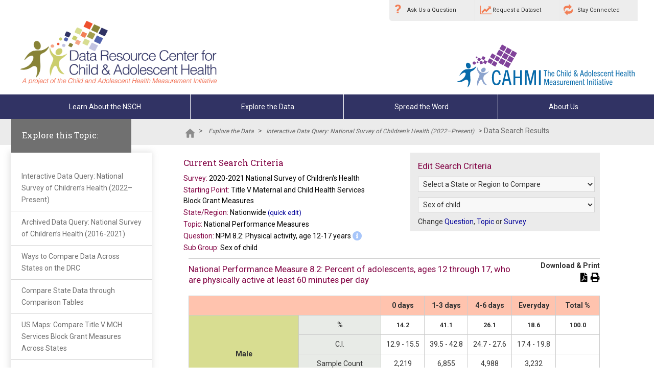

--- FILE ---
content_type: text/html; charset=utf-8
request_url: https://www.childhealthdata.org/browse/survey/results?q=9598&r=1&g=1008
body_size: 51646
content:


<!DOCTYPE html>
<html>
<head id="head">
    <!-- Google tag (gtag.js) -->
    <script async src="https://www.googletagmanager.com/gtag/js?id=G-01S4NVHQ6R"></script>
    <script>
        window.dataLayer = window.dataLayer || [];
        function gtag() { dataLayer.push(arguments); }
        gtag('js', new Date());

        gtag('config', 'G-01S4NVHQ6R');
    </script>
    <!-- Google Tag Manager -->
<script>(function (w, d, s, l, i) {
        w[l] = w[l] || []; w[l].push({
            'gtm.start':
                new Date().getTime(), event: 'gtm.js'
        }); var f = d.getElementsByTagName(s)[0],
            j = d.createElement(s), dl = l != 'dataLayer' ? '&l=' + l : ''; j.async = true; j.src =
                'https://www.googletagmanager.com/gtm.js?id=' + i + dl; f.parentNode.insertBefore(j, f);
    })(window, document, 'script', 'dataLayer', 'GTM-WN94QD4R');</script>
<!-- End Google Tag Manager -->
    <meta http-equiv="content-type" content="text/html; charset=utf-8" /><meta http-equiv="X-UA-Compatible" content="IE=edge,chrome=1" /><meta name="HandheldFriendly" content="True" /><meta http-equiv="cleartype" content="on" /><meta name="viewport" content="width=device-width, initial-scale=1, maximum-scale=1, minimum-scale=1" /><meta name="application-name" content="CAHMI - Data Resource Center for Child and Adolescent Health" /><meta name="msapplication-tooltip" content="CAHMI - Data Resource Center for Child and Adolescent Health" /><meta name="msapplication-window" content="width=1024;height=768" /><meta name="msapplication-starturl" content="./" /><meta name="msapplication-navbutton-color" content="#E72C53" /><meta name="msapplication-TileColor" content="#E72C53" /><link rel="shortcut icon" href="/Content/Icons/favicon.ico" />
    
    <script src="https://ajax.googleapis.com/ajax/libs/jquery/1.9.1/jquery.min.js"></script>
    <script src="/scripts/bootstrap.min.js" type="text/javascript" charset="utf-8"></script>
    <script src="/scripts/jquery.matchHeight.js" type="text/javascript"></script>

    <!-- jQuery datatable -->
<script src="//cdn.datatables.net/2.0.5/js/dataTables.min.js"></script>
<script src="//cdn.datatables.net/rowreorder/1.2.8/js/dataTables.rowReorder.min.js"></script>
<script src="//cdn.datatables.net/responsive/2.3.0/js/dataTables.responsive.min.js"></script>
<script type="text/javascript" src="https://cdn.datatables.net/buttons/3.0.2/js/dataTables.buttons.js"></script>
<script type="text/javascript" src="https://cdnjs.cloudflare.com/ajax/libs/jszip/3.10.1/jszip.min.js"></script>
<script type="text/javascript" src="https://cdnjs.cloudflare.com/ajax/libs/pdfmake/0.2.7/pdfmake.min.js"></script>
<script type="text/javascript" src="https://cdnjs.cloudflare.com/ajax/libs/pdfmake/0.2.7/vfs_fonts.js"></script>
<script type="text/javascript" src="https://cdnjs.cloudflare.com/ajax/libs/pdfmake/0.2.7/vfs_fonts.js"></script>
<script type="text/javascript" src="https://cdn.datatables.net/buttons/3.0.2/js/buttons.html5.min.js"></script>
<script type="text/javascript" src="https://cdn.datatables.net/buttons/3.0.2/js/buttons.print.min.js"></script>
    

    
    <link href="https://fonts.googleapis.com/css?family=Roboto:400,300,700" rel="stylesheet" type="text/css" /><link href="https://fonts.googleapis.com/css?family=Roboto+Slab:400,700" rel="stylesheet" type="text/css" /><link rel="stylesheet" href="/Content/bootstrap453.min.css" /><link rel="stylesheet" href="/Content/bootstrap.min.css" /><link rel="stylesheet" href="/Content/bootstrap-theme.min.css" /><link type="text/css" rel="stylesheet" href="/Content/modal.css" media="screen,projection" /><link rel="stylesheet" href="https://pro.fontawesome.com/releases/v5.8.1/css/all.css" integrity="sha384-Bx4pytHkyTDy3aJKjGkGoHPt3tvv6zlwwjc3iqN7ktaiEMLDPqLSZYts2OjKcBx1" crossorigin="anonymous" /><link rel="stylesheet" href="//cdn.datatables.net/2.0.5/css/dataTables.dataTables.min.css" /><link rel="stylesheet" href="https://cdn.datatables.net/rowreorder/1.2.8/css/rowReorder.dataTables.min.css" /><link rel="stylesheet" href="https://cdn.datatables.net/responsive/2.3.0/css/responsive.dataTables.min.css" /><link rel="stylesheet" href="https://cdn.datatables.net/buttons/3.0.2/css/buttons.dataTables.css" /><link href="/Content/hotspotting.css" rel="stylesheet" /><link rel="stylesheet" href="/Content/base.css?v=110125" type="text/css" /><link rel="stylesheet" href="/Content/responsive.css?v=112524" type="text/css" /><link rel="stylesheet" href="/Content/content.css?v=112524" type="text/css" /><link rel="stylesheet" href="/Content/chosen.css?v=112524" type="text/css" />
    
<link rel="stylesheet" href="/Content/usmaps.css?v=112524" type="text/css" /><link rel="stylesheet" href="/Content/usmaps.css?v=112524" type="text/css" /><link href="/Content/pdf.css?v=112524" rel="stylesheet" type="text/css" media="print" /><title>
	NSCH 2020 21: NPM 8.2: Percent of children who are physically active at least 60 minutes per day, Nationwide, Sex of child
</title><link href="../../App_Themes/Base/results.css" type="text/css" rel="stylesheet" /><link href="../../App_Themes/Base/tablesorter.css" type="text/css" rel="stylesheet" /><script type="text/javascript">var SURVEY_NAME = $('#PageContent_PageContent_C001_lblCriteriaSurveyYear').text();</script><script type="text/javascript">
	<!--    //--><![CDATA[/><!--
    sfHover = function () {
        var sfEls = document.getElementById("nav").getElementsByTagName("LI");
        for (var i = 0; i < sfEls.length; i++) {
            sfEls[i].onmouseover = function () { this.className += " sfhover"; }
            sfEls[i].onmouseout = function () { this.className = this.className.replace(new RegExp(" sfhover\\b"), ""); } 
        } 
    }
    if (window.attachEvent) window.attachEvent("onload", sfHover);
  //--><!]]>

	function PrintView()
	{
		var newwindow = window.open("/PrintView.htm", "foo", "height=600,width=800,scrollbars=1,status=1");
		newwindow.resizeTo(800, 600);
		newwindow.focus();
	}

	function Email_Open()
	{
		$find('ctl00_Footer1_rwEmail').show();
		$("#txtEmailSubject").val("Data Resource Center for Child and Adolescent Health");
	}
	function Email_Send()
	{
		var from = $("#txtEmailFrom").val();
		var to = $("#txtEmailTo").val();
		var subject = $("#txtEmailSubject").val();
		var comments = $("#txtEmailComments").val();
		var url = location.href;

		if (!ValidateEmail_EmailAddress(to))
		{
			$("#lblEmailStatus").text("* Please enter a valid email address for the \"To Email Address\" field.");
			return;
		}
		if (ValidateEmail_Click())
		{
			// TODO: Add validation to page to only allow incoming requests from same domain;
			$.post("/Tools/SendMail.aspx",
			{ emailFrom: from, emailTo: to, emailSubject: subject, emailComments: comments, emailUrl: url },
			function (data)
			{
				$("#lblEmailStatus").text("Your email has been sent. Thank you.");
				Email_Close();
			}
			);
			return;
		}
		else
		{
			$("#lblEmailStatus").text("* All fields are required.");
		}
	}
	function Email_Close()
	{
		$find('ctl00_Footer1_rwEmail').close();
	}
	function ValidateEmail_Click()
	{
		var ok = true;

		// TODO: validate email in proper format; for now just ensure all fields are filled in.
		if ($("#txtEmailFrom").val().length == 0)
			ok = false;
		if ($("#txtEmailTo").val().length == 0)
			ok = false;
		if ($("#txtEmailSubject").val().length == 0)
			ok = false;
		if ($("#txtEmailComments").val().length == 0)
			ok = false;

		return ok;
	}
	function ValidateEmail_EmailAddress(str)
	{
		// http://www.codetoad.com/javascript/is_valid_email.asp
		return (str.indexOf(".") > 2) && (str.indexOf("@") > 0);
	}
	function Tweet_Open()
	{
		ShortenUrlWithGoogle(location.href);
		// Tweet_Open_Part2() gets called from within async function;
	}
	function Tweet_Open_Part2(url)
	{
		//console.warn(url);
		var title = document.title;
		var text = "Your Data, Your Story. Access data on child health in your state: " + title;
		var via = "childhealthdata";
		var strLength = text.length + 1 + url.length + 1 + 3 + 1 + 1 + via.length; // via gets an extra 1 for the @;
		//console.warn(strLength);
		if (strLength > 140)
		{
			var overage = strLength - 140;
			//console.warn(overage);
			text = text.substr(0, text.length - overage - 3) + "...";
			//console.warn(text);
		}
		var wnd = window.open("http://twitter.com/share?url=" + url + "&text=" + text + "&via=" + via, "tweet", "height=450,width=550,menubar=no,status=no,location=no");
	}
	function ShortenUrlWithGoogle(longUrl)
	{
		// TODO: Uncomment when ready to release to ded17;
		//longUrl = "http://childhealthdata.org";
		var shortUrl = longUrl;

		$.ajax({
			type: "POST",
			contentType: "application/json; charset=utf-8",
			url: "/GoogleServices.asmx/ShortenUrlWithGoogle",
			data: "{ longUrl: '" + longUrl + "'}",
			dataType: "json",
			success: function (result)
			{
				//console.warn(result);
				//console.warn(result.d);
				shortUrl = result.d;
				//console.warn(shortUrl);
				Tweet_Open_Part2(shortUrl);
			},
			error: function (result)
			{
				// TODO: Log this error; do .. something!
				alert(result.status + ' ' + result.statusText);
			}
		});
	}
	function Briefcase_Click()
	{
		var userId = 0;
		var url = location.pathname + location.search;
		var title = document.title;
		$.ajax({
			type: "POST",
			contentType: "application/json; charset=utf-8",
			url: "/Services.asmx/AddUserBriefcase",
			data: "{ userId: " + userId + ", url: '" + url + "', title: '" + escape(title) + "'}",
			dataType: "json",
			success: function (result)
			{
				alert("This page has been saved to your briefcase. To view all items in your briefcase, click on \"Access Your Briefcase\" in the upper right hand corner of any page.");
			},
			error: function (result)
			{
				// TODO: Log this error; do .. something!
				alert(result.status + ' ' + result.statusText);
			}
		});
	}
	</script><meta name="Generator" content="Sitefinity 15.2.8422.0 SE" /><link rel="canonical" href="https://www.childhealthdata.org/browse/survey/results" /><link href="/Telerik.Web.UI.WebResource.axd?d=PMrIT5dOWaVYIcpFWUE4nGI0g_WR1f2Xy1udNseY9Al1og8DHantq3JbEFOB31298FM9-R_H2SjmM9yJkRPI2eE6KKIw0Ml2aH2zLLsZ_-tBnceCH2eGaumQcW3vLZO40&amp;t=638840802637275692&amp;compress=0&amp;_TSM_CombinedScripts_=%3b%3bTelerik.Sitefinity.Resources%2c+Version%3d15.2.8422.0%2c+Culture%3dneutral%2c+PublicKeyToken%3db28c218413bdf563%3aen%3a5dc3c919-0a12-4f73-a80a-1e8caebd05b6%3a7a90d6a%3bTelerik.Web.UI%2c+Version%3d2024.3.805.462%2c+Culture%3dneutral%2c+PublicKeyToken%3d121fae78165ba3d4%3aen%3af8b69b2a-0573-4688-b25b-5ffc3bc9c1e1%3a92753c09%3a91f742eb" type="text/css" rel="stylesheet" /><link href="/Styles/surveyresults.css" type="text/css" rel="stylesheet" media="all" /><link href="/Content/dataQuery.css" type="text/css" rel="stylesheet" media="all" /></head>

<body>
    <!-- Google Tag Manager (noscript) -->
<noscript><iframe src="https://www.googletagmanager.com/ns.html?id=GTM-WN94QD4R"
height="0" width="0" style="display:none;visibility:hidden"></iframe></noscript>
<!-- End Google Tag Manager (noscript) -->
    <form method="post" action="./results?q=9598&amp;r=1&amp;g=1008" id="aspnetForm">
<div class="aspNetHidden">
<input type="hidden" name="ctl34_TSSM" id="ctl34_TSSM" value="" />
<input type="hidden" name="__EVENTTARGET" id="__EVENTTARGET" value="" />
<input type="hidden" name="__EVENTARGUMENT" id="__EVENTARGUMENT" value="" />
<input type="hidden" name="__LASTFOCUS" id="__LASTFOCUS" value="" />
<input type="hidden" name="__VIEWSTATE" id="__VIEWSTATE" value="3qg6Yjr3xMVSI+yhIX5tAyjV0/AvGCu5KVgMkHCvdBWSaBIku4ad1rPURWceITKqMuwpuu8FlLhmso8XfLdb0+qf+H7JI9MRRGFeAGzXkHefnXtW4J0YVWe2iOnHHwIKl/[base64]/7kkbnuba72LcfLLKpEdUIKYiBmc53eQHIDuenS0/uEIkC/79B85I53tobN2Z2Wr+eFR/wwtI75lC5MmmghowT3smKf5KpkxBMAoMUPZzRMh9vDlcciy4c+PsIXPk7keDnA5a4XARwciRmhq+Ea2UC8tie7f6DUKVgBTzig/MfFqnbkWp4oLt82WX18fn8tSo/XkyhUnn9AC7R8CaPYay9FI+s5N6+YTp2SVntknhinoR3kBGgDf1BtzQZDsx+RbvI8kOOqejCOz7tyWU0HZK65EyjY87T1DBZfPsnyWK1j8W5W6z19HrRO8pbSmDpm876+976dJCytdh/DXBDYEHS8W1wbPY0onCpamzI6SuaDHiq/OOXUxZDf3dZqb/3K8DClxf7KVrG9Enx0B55bSDtvAVk4qFy/Ic8YNTrwOUL6uZy49z6n7wElm4z4rBlbrVJGh6Y2NBXcaycIf6p7k3N0KUmtn+YswFG6KMa4EI47Yk3Nu+j1NK09DsBX4K9WaN29204emOixYQYK9RxgfTEV2Exh2agCEI3CArTkXNWqDh7twEgh4ge6QUaRtcRxaOhsRVheK1RPLfa2xv3GbsimpsLjeb/3VHzI2hMEuEXnnI3CN6k0gYC6KrunPuIl/p+TbrkHaUEjW6OYrT0Fwow0hPlTjmTJgNyfg6+D9izwHlqQkoj+h68304tO9B2ZzaCMwN/r+EvIErxPGBZGT4yHrgFRee6A/EPnQFDqQBu3QwKVE3+HcCn9BiT8f5Ue++Vfgg06GKdzLBscLECumB+Okq5K//m+yzl+WQ+oTYgy3gxiUPiuvdKRDmOGwl61q5khVIkITpjqGqJosP4bhYILwUqYGKzpzfT8mj9NPNcdS7xsQExTaxN4AAj2w9imthscD03sY388H6BUlGwaSkTJJcMG2i9CGSSJudvDFpsMVrO07/0AWSXKqUais5oYESKhjy5KPmjBCBPBF+/ARauz45t1dMGbpDpEGGbjeXMlBo8rCOv+NtqCV05DxfLhZxJFdFqGLLnWBwli+if7WWW0R4KCD86heq0IqrGFutqNQlyVRz5VlAazTfJttIbaNuT/soVaeLmyHKF72foVpnNK1A7hn+qZKdt2yEZRnYtMzwYPhdqqeT95dLuraywHorbADf25rK79dgEUIYY5wevC6YxQ8dI/6++DWwmvIo9rDRJfIwJiZQ4TgPuPnrYVzE/Zp2rVmRHgpgCG5aMx1yOAWPnx0Pqjsas9BETkC8lXlmAV5cUpmG63HOpPtbFsSrxR5qQLMdwiHzZxXv9xvLS33ClRCzTObZu5aySHV4erL+5nJJvQXQjBVCMbflakdDh+wMZ2TGRKmw4F0bXCIAEj2M10TCO+VxA+dl1Wr/4U8qZG7RInwI4GIPlvdU5om78tRPv3HNw9h/2poIKK6m6Ape260vcC+KxyQBB/s1SoOhYaeP9QGsCB+WbcXP7U4D0cVxoTxKO5gbvjRlWLca3/AH+lkLPurUq6mT/clVIAcqZbIqkOs2ttqxPLTKUwvc+gpo3NKWw7JcOi/[base64]/AMLviOOFsUs5ruHy2m2LQ+bahci30iHvGX/5iCM6gcvUgV9HjzIQzE5vM3gkVjvgxzw3HIhyzUS4IoolnYWfE8maxks5sEaLJ9d/M5vOaMd94CtbUDdlXfhbSS4fP1vLsMF77YWWxuLNwlGCeAsfpRXVWn/qlZHt6AYYlcKvDXaKFG6Xy5qsXdjf/tMsn+DGh8rOgFuYUT5g1XvzTEKyHQzKKBR5hQgNlS/KJcK1OyujbFBhxIyq5xI0/IMXQ2xqXbY/xDvnewZjr1ZWUiWwo/QLm7XE1Vrgc3Og8z8qTgrUKjCOe+0AHZoKeDvQ493xRWZ+69B4xzrej1cJ9UIBBRCU7n1t17/aM85pNGj/FRlhUohzCsevXkQ3K+Q21G4DFH1OdgoOZ0d6kGWA1DSnBQfj+RUqizBnnlohKV4yzedUxx9DhSAmglzACS8zksxQDXn6vg9e4Mmp4Ux1iffW4XlGPSPCHtnb8r5AixuuA6AuF0e7ejyPI/lf3FL2IUYNEjarrbsRm8fPV9EE8RN/C7sktHAZ7U3WNNACIrv9Xe7PodnZ8aB9N6er31O1D0cFgSe1LyFM/8sGC+yCRPi43OW6m8PzuWXfIoqrQ6J6EopjeCmJn3Bi87HjqVe3H6cklDlNGR5/ytfEwTgydK/ARvTE0yKbROF9+TRQCVI29OGQLE+649Lj0WeWVFQvH5lAkN6XyOhSQ7pjisOzDIC+iHd+roPyI+845mA1a4tf6RdMsc/6TD9z2wqSTwG67TMb2e6PYrf6wxmyCeEW6prL/OZBL6s6QYPHKhzuvkGP41dKG+2xYMeV7ShuQe9W7eH2L7YAW8iD/3ZbbEdAF1Ukg6uiXXRiP3XVvzO4OU4goTsnXsQwMwEBmVQJMr+lmzhHGWytDHT6gghL0KMrM/bOnPVnhctdslcXuETGiUeqqfbCbBL0ZoZhkbZFiFasUPqJHquvECZ5I9LCz8ObpDD13CQ51hM2GF69ewozVQxxDK8B4gebhlNa4ciV3hZCUm812KxQSu0G39DDENaXJGMm0W/xm7Kksybuz1Pq+6uksYyKePLpi/JIAaViUmxGVntcl4prNAmNl5Q21QtrXmGf6Duhr73VH4vyIfVrRSL3pbQX0BmJUxhudW1jnnVBEk9Mwg4EzS/rKSn1450cyRVmrCugNEiogDMjxGpSz3hBs7jND/VE/jw5jBUIkNsadqqNCEfi38+jR7sJLmKXU7EBbSa+7N3kWzHYdR9+7J2KD4Bsy4AtPN3vM5ENwoXdfECTdXOBruaQ0mBY8MZS+yE/+etn3GWA1YoSQqA+rACT6l5iJRVODS5PP8H5QHxDUVlhHYcbQa232eAVIDfV1XLBlY0myhfHb/cnLTTmxbyr5WCUDXOmlFF5hFY7Lz9nQJlaqf8aRhYtCKO53pa0oGx7ZnT66IBbgi8+dfCf2P3FdCGDWabfFKgzBQI5gthEXKmcsq7aM4oJs1iBSrlT4BmNUzCg6wd4JyqSIQ2oOEIia87bFILRU18MtnlO2A25EEWsMRaSAFUE8+VoP6MEl5+o4e0HR2eEvf/e71buXa72Q5ib+9Mt6GWPORbP6bAVdGlVO97rRm0XnTbGIHykJD/jm2NDbJyo4iyMprEgWx0tAc8Ku16mhz39FWsopHHHludfy3a1DDZWgl2/63X79ZAFYStOayiWH76S4ZBodRmog4D6EBchIForyqADfMWFOZpM1be530vk0T/L7afiUnKTGDYplc4QOypKBY2vZ5WxVq5tJpVNICTQbNnFYNoZ2czjMNxGmYb1nUFKTE2yCleGQLKw7mEJGupwM7nrAXt7vVacOO3q6mz3+BOwHN0VKxC+WXP/ylFmYr1r6W0Ms/Xyd8kLR1aKrrAyN9MKt/FjkOcMtZ4cJ/7SFBOysA3TxCREckQ/bq4RYoiwEtpj4coFQk0Q0hT7l0ZWT+v8ZEMtg1Z7rUVTHWmlWad6Ie6ik+8qMXkjCbBU0njBL9nllvNKnEZyKJPj7dvupFe9MA2wfHAuommbN6t+zJuMPzFrEinysVFWCXa2clgYZ7osq3nn2cpCUAd0FsSE9pAM5hTcskrKk5l0HmCv+TE/VZx+uSvpHYxWMig1pnVnXD/5revly7R+snh7EtrlTXFJmIZVU57ihWOt1vtmhsg8VwfAgPo/rEqUaeOgtkyIbP2YjI7g34CdiNEmm5Zs6pzqdJPXjNoALWFim5HqNnccbTwqUZgWM7OGcwxV3ou2knX7FPdZUning5Fv9WGB8Al6BM6qq6VW/vEEoIAnkkCK7xZ/P3BAnaDa2plI/GMjJDmMe2Knt5rfwLC78Wg5KjOOmRI+/BsSenARm5ScGBdZfGCSgEgGk+AkoxEu+5yF8+UR5AxH/94zrOtoBEXeNJ9IpLMHfaF7Qx/vhJeIiYBUIv/6mOgPEJ7joE9nM3dBvKTO1J2qMrYQgjn5OfGJ9zJOsIMy6YpdmanPJgRcNXLot9QUCtYDyZetgoEA+t+5xY0HrYq54dcc3So0L9IJE+5qVHFBc+SdHTgXqWPMkgRqHkHi3d6dHycPnTri2KibOiIdiDqPCbzU3gaA+MN4GHbFgwG4hxV7aCFhxfAuX6P6EJvROV65/+2FVi4196E/hm4qBMYqJj7hAK4kVKgEvwt6njDabHJx9raJHY0uGgE1VAx1U0OzMfr/ZN2g/ODPqG+eGxRmAL6rkjEXE4vNYnAuCyHm268iBfcwVwoHSRmpRIAiYPH40uYWlt45ved1jZpdaYvFzFFyoCfYlEctOiXSf+v5hEValwHCOz+wDrZgwUgbcVMC8I9LU1fDqkzdXZS7juek+PZvazsiJ7LwJ4/ENYC6T2XgHRrOtAOzpq2MVLXWx6SdmvFj/3RwS6+Ijs2E3VB0PLwE9wIwwGPG6pay/Z50uGwaRinhOw1XyH18t62O7MHON27AnHyEAxPd7eMcp/fuX51oEaQ5IRWEmx9OCrDVSUUWcYZIFPCTnIhpzrY1dBQxDXXJrRzC0xlT/[base64]/HrsKwSoiiyu+1ht8fKvLrZv3xO/Uqu0qhBpXhCHrNWFRwfzwvYivL2ukaD/flVM6ZPW5Jh5YcUKa2u9XEjvOOM9T8A6rgLwqOBC0JihxItEUF/m20WHJ6+rv624Zim6q46NwJVSFf0ZxbqBo6qA//L+xQKb/+3Oc3Dg0SAu3zHaQkl5zm7zH0oqM/VOsqfchJNQp1rVxPFlGfx6V0p4IT2HElCmmX/ZUNlSHC1vJsbQrFo4ZIJBoe16ToN3LEJMVEmdL8/g+z8D/670JWk4N21P+7vGUywHhA3oFaR9mRSIU5aQI8ZuNfsaYHSj05OFsL+iOmB/I46rSVpIynKNGnVdmlLn6o4BWhaa2ik8j0W2tlq+pkNYk12veSmH/Cc1t4XisYhtkbjBUuzM7rfScylPpRBoVT/d2Ood66NBtTBZK+EQr76SsUKGyiUpX+Pn8cjPFpLNF/XgUU4C6IjwJFvaWpw4mjNIQPdgFZNa2yRYa8CT/N9kLePYx4vJosYLcAR2VKwwONtxM3RwzkG0Ko/01HVc3kxXeF0zJTSHGcWw6+e3M5QEtbZ7BpBEUGfvppOUl/JQPQ/aDekmhNyU5juGmPkQX25ykcET3kuO9BasKXhvNXmnSliT2VGdZCbD9RN1wUFoqyROby36SqHn3rdIYg4Hg6JiIaWQUChi8N9cfCPkqHty5lNsgrAJ9iTP9ajnQ5zOnNYcQ4Rq0iFY4pTMDr27ulsdRAKBf/DMNJeZ65Wk2uWkUAJ2iF1WzdOBzWMJB1GmcAfbkO7MGzFPuC1y2XnccBl/C9l+mIBEZiqS6BcayqFsn0Bym7X82vVdVhQ//T+vezGJ0uLxnqolZ016+USzShpCk5EvIJSNpRX6Bqo4E9yfqNtHOMZ93glXc6DIWUHQWfwpNQVcslnR0rjBKHIucwl2LJDftXLSCD5SfRojXfWA1+259bvghTPKzxDYIKo0Ze1DJ3op30Ctb4TzqBvtDvZir8dcE3aDWXlbu5y6I1IX16fkm3FoRY/[base64]/rL39yWctvZc1VVMBeYocnpZR7aLtKQuyVwxeWoOkJ23uNGvEGY6M/KE2VJ98xCrlkacseK+CrHM7NX21dBAPWb+pZ1nZVkeKl5ao8ymk2dwj2wr7jCFeZiZpGFoHQ4WR2EthM1yfsxs8pBQgHWMNbGxP8gmR407JOY0iS/mWiVznSquTbcC4tNVNbQDxFkCLiUeK6K6L7mXyUZlt1aq4kdFhpRWXQcQM2G/bM2CymlWpOmPAhw9Bd+cnhpfmxgIa/N2ecK6LimYGPFSpWMZHCt+CzLz7CoPdYIaJTUDzjDhACKL0b8C+J5bbnPmwBMimdCPyV6TPJOfgzyIgezOO4JgVmkgSa0uhNbLKWNooU8eXhg7+1GWowkFvTTgAynvgMK7vElM4PEx79M4+/12ep93juU7aSKsZPW2Vp/7m6VamT/Dt2raCjXVSWpmdw35mroSVSSM/z+ZU+1v0WeVSF9EMrscwQvViJ05BE79KjhfqE79tU8tW9EwfnC1RuKn9Ze6JfXeL+RPcGJDpJWfcMZorRSzZtTq2AJ8E88eXAhI5FSV2qhVtgvEOhZSoF3HlbtI7czgzEhV8R7FhgWIhYQ98z3qTB4NezWFChM/Qw/6soaGdLQcywD0WSR2Yc2pszY6oGd/eTRmeHfRKG2BD8NKZNthGlS/ZkJLoGiWcLyzqnpvYedCcc7rKibIBkGZ7rNsVz5uFvKUffXayILw9VRYQD9CNhE4Ba5qutoJ+EgHWGz/pP3KBKyutTwXFLc89mzCNgCR/67edbYRTyGpW/nXT7C2mgDE98/pv8QNhFne16ouLjdORRVItCD6Ph5Pt42fcTfzvzUxiNT1sWncngRJV6VK3eCoR4plVT6Jwuk82OXQARPo4f4mMyt1qSto8fXvIcQNyH9uJxmxktr2AwBeiljxcCJ49kd7tlYXgUNHeDRqV/sm7NA3O66j5lRjENc/xwZNB5WlO+quEGmrE6Z/9QTW97mng8e7YED3Rn8j1i/O8JDEQcN6eTVChAK0Ox6SSGpaG0u7VYDaLAm/kARxj9JdIqAT5UojRxQhcvNlXoQ0rb99ZQmZxJX9jzC6Hla4EGww8Yi5gL+VKr64hyADyhlQu6u8QpBfGbaGsFE4GYol337Ze+/sszB9oHrOMlmqoFpDBqj2di6YF+r+F1jWHvR//hS7J5H85eBZDtZOVs/3qD7winWLdwgzI2rgL35u/DxWMZQ3I35CN46A8T7iH69/gLX/osX3v7L3/gU/C7NhcIgPTQ642Jyt933wUB7eumELvHisbPPzqYerVEnmg+nXUiEeyKZNFMOrEOyryC15h/YH+ax5IfnmWbHg6ukahrEzayVEDoq/Aow9vfcpvGdZapmCXT6+2C6k+V9kqGQDsjGv7klvTlvIbUMjP3x67S9PyDA800a57PT65Cn0HqwTGN3Q9H2bTrYPgjCFUgpixpSAkjeFuFwvRaBwry1/gQPDQ/aPTG2D5i1eOasjvAk85ePpLXLcGViUJPD7VLbsaZvxZzRSv/BWOjcu0VDFhio6hVjYh8kRBWWMVnRGpR4GVqEeQ+9qEDV8tN+DY3dJ5ngkFD8byXr8XJ3ku31N1lau9ZxX30xBn0YhYc6uewWLurawc5WD7Bc60/kC8GPt6pZP7TOUlEnLwa8szWLrFF2Rv2vg21CYAZYGE/mcJquLiXgOS5Ijq6vrdlH1LyJLOTFBE2qudKfv1J0S8kCrmCsKv1ZwtZC0+gZwTuyQooNP8K0ljJP7GcB3LY8PserZTwLfW5idtMsVvRMbVwDVFE0WfiB3JdhGbM2CEF8HtlKRXV830K2iuFujDzbd3HxJi03+b0c0m47QN8Khge7aybfQ5ptAKlSnVE5wUlbJ/JXZZ4vWokq6TzG3GulhIEYNrU1LPjIraTjZsP03CnjPJ0jivB7zCHNNTfvhsDGT0XdYCiIJQcM+0q1T++Q24J33efs42LovBim/3oy9U13fmlmzNI5RNS9lpMlm3chGbqMzgw1baK1XP4djJSNxF22WXBana2EbJimqnirUbEPuISYqP1XKhoG0PhBNy2RcUSvZbz8pDOdXqB+Kq9soDn1YkvD94thveoCuOE/SmguKYyn3lvmbRPGJVKikvruA6naTOgagOByd9N5jtz67wpOaYneP/1j6EoiJ3IV+EUIb1v8AUPypGnEPrB+NqexkBRG5rv9qNjxbPHybFNDC9UoucV6uDVZqNAQGiLe4VEPpGRCSEepm54lWAycoPszG+PnFs2LwmBDQm9uKwWY0on68GU4RJsVwUDT/IqeyJ5H/7ydCS63BlKp+RkrI25jMiqrWYESWbiJj6kmmWDjvcdRwXJ7kjcBO8lW0VL4+jNSCj1ADm+QFaX2McFXIf4KS/AwI0pEDK9bZ1sKoZw+MMHaYgoKTS4+Sv69L4K+kHFfJJsp4qanpzijLuookl7xZ18k5LfNxi0/CwzE64k0UWLgCH9ms3g1grHNoZ1rPjU+85vycvhbQDPnN+kgMQf62OGj3v/rEOxZ7FSEI6G67XQX4je+VuRF/f8nsNyOmqIXftmtvIlcyY79GIuGVEg4Mn1ardF6vb378rBgr8tfNZ15EPfu8MJHkT7k7VUgkuIzk1gyWSUubTNdcvtEPAy6y7WUykdrGduQysV/Nfj6hak4wmTI6hX3/ZP66qXz+ZbQ87PDmpGTQ5/tHX1UA4RCRLtvIB8xCmowb4trvs5tUO2Dj4/nVQT9id3CG5oa3xstGIEjM8gPSFT9bNEmKWdbXwh8NW0r/HBzdWN1pLVoIR9+Opa07UJeQb/pD+/dvUuhxjtg1WdknQs2HhIJeYjVSuQoNL5NsWwNP8xk2VsMjSp/fT/3M7cb1GcwLmHCs5YX+VdqYus4DZxRyvrKuwAHi9bQiATQZY3h5fGfzoNLyRutM1UIAYohmZbA1fQ6p1b/PmbfQfAM3Iot5PkSfQbCuX+KuG+UemDbc/839HBB2EI9d6is0Rc61HhGU4EFHwDjXU80eiDoiw/LXCirXmonQI4f1ZtdNXRECDarm5ejqAGCnRvH+T4w/XMTBdK+V9zUykg/N6bmX+xjG7L0u9bGlFBSRgw51gGofLkcEYfiglxMvbkZBkf+pkYOiDsKhQJHkIuhpGdRUqiL6aCZ2vZkd8lXAC1XK3Zvkbbfrp2FxEM0ynUZBRLKsIhSRwS9vWnXDddnyoiu48WMoExJZbgjAkh124riDNT2CH7BQYH8PHLGa8s/RqLy8vy7/H95fWWS+faIL7oc2NNGOh4VrPg2MGNDaJvGwrlwzdHAOQTmQj5C3Q/ZEpG1Clg09O4L9wcqAmtTYfC9a7kMZcRmGK3FSRPiS+Nd8p6c1/6zvX0vRYy7FgBn+odlagonZbXUNJZE+oFLRvnFpdEPr7KLZO0aHjg5+V0fZ5LQnYnprsZ1DZvrXlPMsr/XTJ0veElO3b/ZeykpjENKBW7yNcoFDLfH0gLFYE9Fq0Bbg36i5J0qj9P/LgYCABvrufeuECw0KKg+I31LePrH5kYsUyHtb0Kvgd9MbroBkCYsV+5ENVrfQYP8TlZGjW1e3Rl2/2/m+HlbUsgdE3skJBSxZQdRY8Lrl5YuFW6iprdcaJorMHKGNcF/QV0NoLRI6hxaAtidEWt95xMkNTtAAJrCpa4dOBj9WGmFyh2EsWXrlOmrzX5X7ZvPU7Lx7ITb4tkNyV3cRfzc9asAMMG3/fPA4QK4g2N6GWUMQR7m19WxF5XscRCnPvtnf506HRL8mA9posgHrjUHYTQfR+5Liw6yec7uZPhDYmEM13nFmDqZYRWp70fjzqS+zR8Y/IUVPbFs17XqY2zDDuLfdvw2MsZw/qjiUhEHIPhVssTOzxn/bDX9a5bY3QDlT6uL/GsaptV0YgPSrhr3d25NgRDm9GisrtosMY8AOcEELfQYdvi6IjxukRQAoO4Va3yUfTGZjrFrW57i1WKVwqjET43KngSfiO49sFtxwTvYy0dQ1W5WMvYJFOqkR9hx/5lPjezw/VOsRaYzaK7BppkvRn4jrVIsshpAAtN/rBBl3rTN6DLzQoYACj30KdJVobvGnnz5l/[base64]/DUtxKH7MYAKMg62ySl7hoN0RMevb1neotAVeY23lGU9qZAUvPJSUQFje2UCJrUn3QaOGa2gl7ztLceSdGjDzF6GttntK02UOfV/9YIW00b5YvvPo4AhscqLMDrHFw8+FzQDn35Gxl8Lte0XIQ39te2/LZvZNW5WbC/Ikbr74byI40LMZt0mpVTFaOnpwl/ZcIZQanM9JDOa0J+3eA1WjwEB2qhh37mXAIOkx8QMfPtGNoWOeY7mxtb4ELr2qBZqq18nox6mwgykvcUbtBto9s8vRyz/xdOAo63kOZt1xleJ+KrRDdw0Diq0uAlZbOKuK649md5H7D9dNXRNPKiTLVt9K2pM+s0ODNQx8uEOFNWEkvWgqJdf+xvfQWqX1kbKOXdKxz46kNILSHNJiUn6m/i/Ak/wnESzkUWT2Qr57PP3hRDnGCfH0BaeV2gm+fDJeR72bdPpiqjYgS5ap0sKI/iFoF5akmW8ZhV95H8Ykq2g5bauWghn/2Kw4Fob01rbNfjrKdjo1QqCzCzaQtXw/[base64]/CiW5of6hy+TP5mBbcJA4vquCKgTZDgBWpA2FsQi00hApKp56m1FA+0uRSqSJDerhWwgnj8ceR9BftnyMrbcnN8WsJwfdWUr/HC1fcEWLpTzlG4Mbbw9jqkoLR7mFqrRoumcMOiIOislDBvoyVp0frMbUve5IGbmeM8kOhkmdIy3ULmAUeZiqrjHGE4uhfoUkVbJa6/dJ4s0zIm3+ZXphAtvjDxyBh3ipsT7t18sWuOhjn6MHPuVoYh8/ZxsOAF9pRc/aGeqfqzu2q3CxEVNOSlTS7SvTP/H/xQWqJKN2PsncXP/EuWJv7lAqRSGG4Te5XAJy/hUMKgR1DNJR+tAIQHzmKZJoSDSvKNdSKupnxPt6IcNE6boECohA96tFmFfAQHfoGNtkpZNLE28gEPTItsDQ935fDysJjx2i5F3KXciudDs3iTQwOu/cNXDGdooILDi0gMib4CUTOKOyP8zjKzojEdSzvoX/RsKOec+pb2odwZcpSIXVlvXUvFphrT0JU/prWZEABfttKV3MvTAZc1PLsN1EiBY/0GkiEiPG5G9UDD4b1M5Qf3WRSUWJyoKSS2DNne5Q65eEK5zd8iaPFFFSKPWn+HjLao2GQB9ELXrz/S7uMQurf1So2myimnllSjosl1a1tUvnliHG/mTcmxHSL0SUiAC/hGQu2R9bdCno6/6bDB6KOh5rWW5Pyx/tI+IBKEjm7dYXpTok0sGGoye92hNR4/a6UneZEHx4R6zbfkhPR3A6FVUy6t/zO541U2aDu7WMY+YkI3hpVkgp3ikYzzaDic2JkLHSRCRgbEuLIBbBanzvK+fpisLpBLV4Q+1cJ3hrCYjGMcAzS4NFlUP/[base64]/zrx+is/nQWIj+1edb5Oaa2srtPAX2gta+dOVgQ3cbU18KLILF5X4eflqGwUtJlMdEwmc9mqX5Nxbq9Zgxzg9Hg/8GJgOqAW8/6T3uj39hN/Bdw/JRQQYKkDRYtW0OiCn+d5WzM7bcTeSobndKezWijficWUqEvhbevydPBwDQxmUqJurV5hhl77ycloyz6Rurj4jCpmsVdr4eXuphq7/d0+Y7MRM0p6mP+WEqsWAoFN+O54SjuNLsMMjg4d9v733gOqYnSYQWOqECJTwH6QxEjDYgQDJ5PLbw6UVia89hOIPMDDIZZvTwd4i6sY48YGd2BqAudF6xdHzPLihA7muyoBAR4oBAtUJgoi8GVf93uxZrvf3MfZK1SaJBaQU+7lMK1uhrt3N0YKK2//VUwVd6MExX5hp7GzZQIn1mmDKN8Kspsqsft4Ak0MZliAqgzdtjBx6KWxqDPA989Ud5+k88R6VBNnmu/igulHpyFB81jSIbrgl/KxqQ0hGKeWbXsDG+RqH+SStTeoyBaaW06c4KVMFLVXRL8LZpIQEaJbBDRPCzyZGvXPYTMI7Bi6JMkUO90qb9ih9r3Z3liettezZDwtrIAwjOMt8YvfnRp6vLdPYTZj2/MsB32mMcIjXLitRZ7+acAkDRROCISn/GZYQ06WZdbnZGaHFD6CXEQ/3NBc1azp64AOU2vLNLwLiCqVs+49OJ6edINfFpIRmvQzdqb3IBHRWA+0WqoTH8pAeZR4Bjk4cxnmjkAZPitckZJesDv8uJcgBdos1wSpZtKUNrEeg6+ID5Jl7/[base64]/b2dptnal8XeMPQG9BC5kkRBQUyaEnmGnUh4WPeHgpC8BATo6YS9zaarvQyjgZ9k3hx5QXE3mUnsDPkIJJZCPMuHurAGPT9pnhLXj+RnLWfTp2KJJePuU073KsMeQneWyU2ihcwS8Cn/RdOwc5VLkSzktRkcURqd3pHFJs86JilGMj2sIK8Y8+iHCigfmL967qQxIOylDY4jVRUGI3zGmlSrzJADSc/h42hi8PgAWZOgTW52lR8G4N8hLAjRvLfe86wRRgdLx/Bx/rgannvTztXXaVhJvja1F6nSXiWC/Kq7CkixjcO3SG/t6VJYGyaBwzeGA67b8qgshqZF9ZkRVcxdSGSs7qmEchWXPXgJkWMTZujJckeG3ilP7Dndw1Hggybym3oqSDgVHX74cYSLXtQb4utTjV/4zc5K7yOQKNAw0y6RbrfCvdGY97eswZx4tJBBA6K8X6kX9Os3Pw2xxCiR/5kszulDou+Tw0d071c1bn4HTi5Dmqbx6HtGVVMvFBXS1t8ZpV47wQpLEGYMsmHYi3zAw4m4lHiaj0Tg+W7lVPat+jQ4hUBuHX+b8JtABfmuRhAAUCyshsEFqWflP81zLM3XgfPAPIl+k/[base64]/1b11yysi0cpmB5Zizg3TCbo+9K/PM1p4TkcL3HVfnglxEd91k224GZpo+BTOqPNQ66tnOifDNW0zVTSXtjsb5J1SRTmxM5Fo/EJhC3ZWKewML7hkv49E3YBU2c08ccSeXURvjkqUVEazgJNBSWcbgcHwhJAXBTfGgevSutBi0Xq3naZDSr4FQ9pzqwV8yVQAIJo5mgHI9zuHnLJzo4p8/EMMz8UWHUM5nxMqKUiv+A/xHD6tlT1TrhB5btEG4q2Zj78InfAtdu6LmfxNxQ00KZ/[base64]/TYmpBlHpQOhyuVF0fY6fnvz/kUkenT3XyXLz7yZYXc4t/pRTHzMpznm/xGt4UftieMMxn1etF9En5BPgwVlORZVMJ84M2IpHBs2n5rRMfAQyh1GI/fhq2bxSnCTwjCy6Y2JxbUwkiD3M8J/8k+AX9HczxpMBV93TAC/36L6v/n0jR1liE/NpI6GR47ZZgHZh7EHXDj0dS16NLYJn6+2kNw0lrPgBi3B3If0OGp86H++r0f1osyzwJ2Ps7KvcZn+lY7SfEN0S+8vrWmnISIHw25IWtkT/3lVSAZ+Am28Hc9vwHIKWGnh1mi77Bwe9DB4ta8TpOR8AQW5e7Su84DuBM=" />
</div>

<script type="text/javascript">
//<![CDATA[
var theForm = document.forms['aspnetForm'];
if (!theForm) {
    theForm = document.aspnetForm;
}
function __doPostBack(eventTarget, eventArgument) {
    if (!theForm.onsubmit || (theForm.onsubmit() != false)) {
        theForm.__EVENTTARGET.value = eventTarget;
        theForm.__EVENTARGUMENT.value = eventArgument;
        theForm.submit();
    }
}
//]]>
</script>


<script src="/WebResource.axd?d=pynGkmcFUV13He1Qd6_TZPDysVuuUgPd0qMhjXrQ-Ui1ekIrkMFdb2qgNWK5vw8WjCR1bgJiA0WzdWjOgOMbsg2&amp;t=638901284248157332" type="text/javascript"></script>


<script src="/ScriptResource.axd?d=D9drwtSJ4hBA6O8UhT6CQihW57FVPrmDnJZXyf3GC2vj-RJNdpfGLxOLUUdjTIf_RUwiKzhwVcAZKqIYutR7dR8VIAOyY94Jtf-K5p-T0trN-wYlUc6tm6tEyBO4vyxEHFNbvfjfOJOGk7PfluBdiWHbF3swUboTBU_nyA9aBUA1&amp;t=5c0e0825" type="text/javascript"></script>
<script type="text/javascript">
//<![CDATA[
if (typeof(Sys) === 'undefined') throw new Error('ASP.NET Ajax client-side framework failed to load.');
//]]>
</script>

<script src="/ScriptResource.axd?d=JnUc-DEDOM5KzzVKtsL1tR5FZUD7ctYv6KFcR9v4zGw6RKlmLvVJuwsOHDVESaRZjF-lvVKGjmfYC-FTBze8iphQGEF_8bs3x0QEHCjzCytsxN3e5KzFn9DaCIXZIuoB_fvg9LmrcQs-aDHdIao6N3Ecfc1rHgXI1g4lmyuOnoLdRfOZghTZVTWnRifY7Z9N0&amp;t=5c0e0825" type="text/javascript"></script>
<script src="/ScriptResource.axd?d=TDVjdgRbdvNAY3tnbizUcPjJf91zLvubxVCv8qpnHz4j-LaBK471n4HwfdSe3xJZvJQb4GZFNLBe_dQW0Gr7UaEoBawujG8psx5jYS84PMYrN73m9lRnWX0PvsV6VLC60&amp;t=ffffffff8456f09d" type="text/javascript"></script>
<script src="/ScriptResource.axd?d=mbGZm65DzNC0tMTq0ElbcXxWG4M--NrMb1SdIJHPlo2qC3edewe32XJLQiI9IGQC0z3MBTha6lrMe1cDI5IOMBAQ7lIMPPjvqOX0upx9_ShUohA7aNbUNVbaxwP38UUgATor7h_jEb0cuI6cdMOHyg2&amp;t=ffffffff8456f09d" type="text/javascript"></script>
<script src="/ScriptResource.axd?d=cmIcXiVJ__exjjpjrN730uGtQEMzNR5UiyunaRpIZ_iaKQkGJBJ-Zo5JZ_JwmP6gbpgQATN83aGZchjx34M_YwjEzZOt992K0B8auqM75wDQqlNtIxEs7EDVolB4xFLmVL5lJ2VtFZ70HfpM5dM-nQ2&amp;t=ffffffff8456f09d" type="text/javascript"></script>
<script src="/ScriptResource.axd?d=aoSSiMnLNTC20U5L7LFIKvFWKk67nsnbME73FLldcME-aHWm6lpR0pu4eYLZL7KEEp3bAq8hUEqV2ntpE5p8al0gJkd03wbYU8TFtAkIoYyk8Cys6pjJXSKRZtHD8F6UxowqQVVZiV6jVRiJOVAMcRxv5O-Pgj-6zT-iLd6DVec1&amp;t=ffffffff8456f09d" type="text/javascript"></script>
<script src="/ScriptResource.axd?d=GUyLPMOEFhffuIMm6XZ0oKF9Mrk5p-TirzkL63YdlNQ_1UlIDorsK_0CUCmWonPX7CJVHmhMsMY8Q3B470362lmRe4tipjTH0puryHX6AEZvtl2qyGm4RlvYB4z4ocxzkpbCtTPArYH9d9l9aXcl3RkAFPNL1Bo8-kwSvs2V1Gk1&amp;t=ffffffff8456f09d" type="text/javascript"></script>
<script src="/ScriptResource.axd?d=A22-SyJgKhJ5FWUJePaPlPAvUFVzpFwSwRszQ4hH6Do8wXqjGGNQ3m_83QWcOAjFjK_Q_kZ6UloCbqxJo0z6S6ie_ZL6-FyvV-YEHTt2DKpEpGsXEhFqC2e4wIaWrPoKP4n3TtWls5nRppa_jAKDZQ2&amp;t=ffffffff8456f09d" type="text/javascript"></script>
<script src="/ScriptResource.axd?d=mxxObI9nroQxDBLgf-QlAl9YeiE7ErtFXztCjY0WTYp4p8q4UsEHc11_JV9qmbX7m69UAUU2bvzU8gAygvZl-WQzK0-hTJcu018YIZ2VhE-I290YXbm5K_QqRmqjwXo7TtbX9C05HAtFvZq6JTlQ9ec-VqDoPpnDzkRDm9SpoUk1&amp;t=ffffffff8456f09d" type="text/javascript"></script>
<script src="/ScriptResource.axd?d=utaAJrK4EroNO-KNr3p19LkreD9JlmiRtE9vIEn-ZEovFuAIMlyrrMYkawZ1Bt1yNTyUi9IR3AAsC59miRyPkvKSUxIzdZHzo0myUr2wWAqsVI0YVCp9jxV4Q5HMIV_E8U1zgDrGnzE-eVWGRxXHIQ2&amp;t=ffffffff8456f09d" type="text/javascript"></script>
<script src="/ScriptResource.axd?d=ei_BvuPu_kfWuvcXX4wAOPZ4eCbW3LAC5PAkADMl-gFx9vUuC-4gEvIPufSmu_727kZtwKcjDjEyUXDx24WLPIk7i3lkViE3L98-2J00E8zjzzCsTc6BtzWnaTV5c4GzogZB2cWkUnLLgPNnmAjOpA2&amp;t=ffffffff8456f09d" type="text/javascript"></script>
<script src="/ScriptResource.axd?d=qsRpKh5Y3Y02fhrPxQCAxXWDh63lSH3_21pR5F7HenMtStQ_r8d-Bb_qp4c1miOTOo_bqQ6AVS6YWUgqD87Rw4ai77hpSwbgpw09IvpDFrfsVIHeyoZ7XqtPzN0ZfT54hjXvUxfaBrHvKASSULNv0w2&amp;t=ffffffff8456f09d" type="text/javascript"></script>
<script src="/ScriptResource.axd?d=LxjRs3XOu8Cy2bbYGMzbCoro_FIq1qObJVQwKTP04W8620V70b7KT90_aZ6GykPj4LFYDaxRYw2blWKgCSutsjMLKvt8b78yOdT8NPHPkrcd_LOzqpFq4PhqO1C8v4uWdh_4Kue5q367zJ31UtF6JmmXczKfr3Zo9rQtDJqttkaxGq4_eTfyxnDxQE0W3k9T0&amp;t=ffffffff8456f09d" type="text/javascript"></script>
<script src="/ScriptResource.axd?d=86EhAqQjfuMKlbK4FWyenBh8XXs-yr6LHp6Sva1poP7kMJ2aVsz5R53pakMf14Mz4E6KzYvwBFUQbDdLwchCR6b9MhMhtJ9I8cjsPypkhxWmkZLneV855A_NLSZkcDdDm9X9hEVmSP-3m10AihKWR-bi4A7uGFApnmgtoooEU0k1&amp;t=ffffffff8456f09d" type="text/javascript"></script>
<script src="/ScriptResource.axd?d=wl5RKBCXTWDacHhxsSq8Q6mVAbr50VbPSKYc5r-rUbVPRV-0xzPBYr60Vosr_lcjflKHFQqxP9Rv_SEw1kFkzqtZDmfA9uftaYde_f-8n5Rxm_xZaLKjq4bOv-WN8J72uuWtMKl7lu1J6g3ildpswg2&amp;t=ffffffff8456f09d" type="text/javascript"></script>
<div class="aspNetHidden">

	<input type="hidden" name="__VIEWSTATEGENERATOR" id="__VIEWSTATEGENERATOR" value="93E645CC" />
	<input type="hidden" name="__EVENTVALIDATION" id="__EVENTVALIDATION" value="3tLb/[base64]/Rsw6ES7RP0zUSrIEYka2vq2LfRyES2n7tozu9SPa10WXeLELUPeNP3QBZN0JQ8jRyjdG4bar5JFJ8+6F/iWybFi9i0CTnA1p5JifWwL/irDAg/5kWfpEmyPdDXUfwGKNQ7qzsM8RJBzi4OLZDFx+Cq4tUKJdNqUuWsLAKkeeSYic5yBPcrRtL+UeRmZXtNtjsAGZGmMqJvPEc290u4pXNYznjhadbPGklCyqOVMQ9Ira/D4OeNFJLPv+8PB1zs9qpB2Mwf+ykKixBkstcbbaaLj8ZcrZ4aQYd+tB0QnK1ViL3qn5/[base64]/pg7eovSi9BVq3lm8zvJrxPUCxXcWfJ/X4CgifmGVnUioF9lqGPaXq2uUAvspqDpupoQwkT7y4+v1Y2Z9Nshz1r9OhZ2FS6Ufc3DP3L8Ma2MRE4j8Gc3Pdgwcx9O1UPmrgvO8TGP68uNBnKqWYxK9eoUzElOnUTpCcOO3tAbWimPgaFNNW1uPRq9t0LPRb0y+Z6/B5SJoH/UsY9PvXPoOFPi6Hw0VL9rAt5n1+p4VyBKU3FotEWIfgegwzzbLjPtKWv/CgUpTowNdjW6dxghagQGLLSfwphRw8oY/rNSvBqqFBw8mdrIrmk7/h7G1P7pholUbfPdubfo6fyAtkckoX5UHj94U8wSKQ1LbAw/rCL0Tiq5DWmlpwr9DgVdxLTV7YfY0V2TL1pl1wjo7t0vo/8VLdEFTTcXfx31SYIc3c+QrAQFqUfRj5ki4jr+PMmjRiMKnEIq+2EocwfbHpixn9+0ne8NSCwzjCJR9KRyUpkcyRLCHC0vK+pTgjfwqEpkc7Hnb6r/S4Iw0HaJuF4VBP+A4GH6vSvI/UqSdmSRvcanPeRWz8fnhUhMLTWGq6IL7iErzU+TzvBUbPiCT6DeIai5d57T4GSElI0PdgW754rjx0GQyHuCr24zW/ZLTx5ZRKvN2pJYuGutGxz/kdBpUT5oVDk6biNAUGlHiRblJlFTh6Z6oern7bvBIHfZzrZZRnjZt/1cbcDHmF+x9k6oihEDs2ITOiKX8dFUuod8Y+R2zmoCyP8LPROImfmYtSp5ZlJfGVvnti+DjZLMt6bqok/5j39yIdzHzb6ndT3qd1/yddNqwyUdgXPgbTyymheSH3EHiSSn0PR87pOc7tJa0YXHYv/TaFrjBZxW3mRCv+v1ozBKYmgx1lJ+yt792UtSaVZXraFd2fkvhRsOKLnPqMvox4kHJUbIJNV59lBD0tID4foHhaaw1H5orLs+hqBbIB4TRk/FQ1B2At6Q/TmgkZH388KwwsBZqD2lYg1eqHnH9XnU7AzOOL9ykz2kxgv9QJHJXnwOq1kCBMbhvPD+OfT1+FME80LqLjSppQZlSm+9/A3Ue6tSDwQGmfT6UdYOZgVxl056JX67o0GLi37LV7LWNih9iht/mdjVGSQ5uVeX6HtpOAN3fAkBDZhEJGhDYyoRrI4nV8xO2TP9pAmqQG/qZ8PZ31jEqTcZe2Q57xRc3XEj1xYtkppLra+jB/2VMLStieG6IZkWXunrehdDlAGvmK4mosO5XDn5xWcpjo2JURcFLE8/5rdSMQIMm+ZOhzxmD1eCo7uyV2calRHIj8DIvEVYgWxzw0yC5BIIuKSnE4NP3yPeL876tsBjpu7vTLcHpvAK7RYr2X7o8cF3Ryd6QFRbtSDhcTnc1wJ/nF//jAu8+VFsKoi9QmRdkKIICpm12z0lrc3LfCBjBYUr/hLXq5tFUIMxjanoX6NGKHDwtcUoUxPsBT27rbhlNi6ZEdVdeMwaCsEhqay3ZxYv/DTJiLxpxUjsQW8XbkB8tcqIyjVT6Cv8ltyRTjqtD0zXdx+piLF1cMh4XJ9TGQwBByz/uJ6GiPMy3ZMcuHqGxGsxrP6N+AAi6NJWpozMeUu2T6BtNX3JYmkAtychu3DHvlRqK0r5y0VvqZW6HsEsajRtLkziQVrqxnLKAt0fycCXBpWuEGvNMqwyfi23iB3mJCuvc5wtRhy/Z2Wl5Tmo9VrccxTzUhhViQqzHNgXfTiIzWqxkpcaz11HarMgbqmwHLc2MZSRvfL/UcfC3XChEclGl7e+8NSvYtt2pbLeZkOkHfrZbubhEw8R1QZJCgrkAXwAhMQlVYXJ7XCtnFjVr0yhiMKwhqA/cK28/RJ7ipqVlzm3B75InXw+ciFLQQxHoLyNCtroHwaY4A/TWYQIipZhAmlWrOl/Hl2VOo8/Pncd804Tk1lkJ9nJLj3XKuHJfVjqvcksX1c0plBUB9kPtE4aFPxcnVHHjyzzR2zF2MWT8c6Bzm1w7yGR+pOSobQGDgjnJ6NzN2nsNFwsi8OOecY/VK/MgbzQ2Wp1KFVNkKlh1evIKdY00liedKygOaA6o0UYQwsoKrEcCNKnsSLRCfSS/dNahchbMN84nDlAJziqlWThUxx2Irj/[base64]/fv9pG02Bsg0BUkfK/qbg5a+2/I2XiugNWGnMwVi6fyPBm2DgPBYkXGQyWGuzPpq9jynj2rnXhyWc7BQC17kiza1R68sN6eZhG9EYp7MZmlt0dnvOB9pGYvUvDi9rIDVFtt/X3Q8JeQUEb4alO6oDVMG5XRE37/s5I2vIBgQIYKZrMI1OMXjERKcwfk4B9zg15H07/xgAR91Ee84a/AeoISVr0P9ByuO9QNx99JtXqF98XX70LgTu9ty1VA99zuKCFHFKVdYeycThJNsU2v5G9zNErO9SAO/nfvOkoVNDTtvzFkCeVKhjfCbDkjfBlcHzBs1S/BpgwLKejerXOSdaXascpW0rQcpqs4fh7ZM0VDGpoqqziQSiL/rY2cX69uiSNVWUgRMLzLHxeJxrRfZPN7D+eDs0ZCR0p1gyySRPTNY9tljog9cmpCQ20srfTKql7RED6lKYPnfMNN2uh3jziHYGtf2oW+Tebe6qZxCnu00KQ+A==" />
</div>
        <script type="text/javascript">
//<![CDATA[
Sys.WebForms.PageRequestManager._initialize('ctl00$ctl00$ScriptManager2', 'aspnetForm', [], [], [], 90, 'ctl00$ctl00');
//]]>
</script>


        <a id="cwp_top" name="cpw_top"></a>
        <a accesskey="s" href="#cpw_main" id="sfSkip" class="sr-only">
            Skip To The Main Content</a>
        <!--  ============================================================================== -->
        
    <div id="site" class="interior">
        <div id="wrapper-outer">
            <div id="wrapper-inner">
                <div id="off-canvas">
                    <div class="inner">
                        <div id="toolbar">
                            <div class="wrap">
                                
<div class="sf_cols">
    <div class="sf_colsOut sf_1col_1_100" data-placeholder-label="TopNav">
        <div id="PageContent_TopToolBar_T94B1F031001_Col00" class="sf_colsIn sf_1col_1in_100">
            
        </div>
    </div>
</div><div class="sf_cols">
    <div class="sf_colsOut sf_1col_1_100">
        <div id="PageContent_TopToolBar_T94B1F031040_Col00" class="sf_colsIn sf_1col_1in_100"><div class='sfContentBlock'><div id="sign-in"> <a href="/data-request/register"><span class="uppercase">Register&nbsp;</span><span>for Data Resources</span></a> </div>
<div class="tool-wrap">
<div id="ask" class="tool"> <a href="/help/askus">Ask Us a Question</a> </div>
<div id="request" class="tool"> <a href="/help/dataset">Request a Dataset</a> </div>
<div id="funders" class="tool"> <a href="http://visitor.r20.constantcontact.com/d.jsp?llr=zfbhvfcab&amp;p=oi&amp;m=1101849134265&amp;sit=oyipr9wcb&amp;f=c9a0793c-c0ab-4c53-9c71-0af4261a9e84">Stay Connected</a> </div>
</div>

</div>
            
        </div>
    </div>
</div>

   
                            </div>
                        </div>
                        <div id="search">
                            <div class="wrap">
                                
     
                            </div>
                        </div>
                    </div>
                    <div id="main-nav-container">
                        <div class="inner">
                            <div id="main-nav">
                                
<div class="sf_cols">
    <div class="sf_colsOut sf_1col_1_100">
        <div id="PageContent_MainNav_T94B1F031041_Col00" class="sf_colsIn sf_1col_1in_100"><ul>
    
        <li class="">
            <a href="/learn-about-the-nsch">Learn About the NSCH</a>
                <div class="content">
                    <ul>
                            <li>
                                <a href="/learn-about-the-nsch/NSCH">About the National Survey of Children’s Health</a>
                            </li>
                            <li>
                                <a href="/learn-about-the-nsch/FAQ">NSCH Fast Facts and FAQs</a>
                            </li>
                            <li>
                                <a href="/learn-about-the-nsch/topics_questions">NSCH Guide to Topics &amp; Questions</a>
                            </li>
                            <li>
                                <a href="/learn-about-the-nsch/methods">NSCH Survey Methodology</a>
                            </li>
                            <li>
                                <a href="/learn-about-the-nsch/survey-instruments">NSCH Survey Instruments</a>
                            </li>
                            <li>
                                <a href="/learn-about-the-nsch/nsch-content-maps">NSCH Content Maps</a>
                            </li>
                            <li>
                                <a href="/learn-about-the-nsch/survey-revisions">NSCH Guide to Survey Changes Across Years</a>
                            </li>
                            <li>
                                <a href="/learn-about-the-nsch/nsch-codebooks">NSCH Codebooks</a>
                            </li>
                            <li>
                                <a href="/learn-about-the-nsch/archive-prior-year-data-documents-and-resources">Archived Data Documents - NSCH and NS-CSHCN Prior to 2016 </a>
                            </li>
                    </ul>
                </div>
        </li>
        <li class="">
            <a href="/browse">Explore the Data</a>
                <div class="content">
                    <ul>
                            <li>
                                <a href="/browse/survey">Interactive Data Query: National Survey of Children’s Health (2022–Present)</a>
                            </li>
                            <li>
                                <a href="/browse/survey/archive2021">Archived Data Query: National Survey of Children’s Health (2016-2021)</a>
                            </li>
                            <li>
                                <a href="/browse/ways-to-compare-data-across-states">Ways to Compare Data Across States on the DRC</a>
                            </li>
                            <li>
                                <a href="/browse/compare-state-data-through-comparison-tables">Compare State Data through Comparison Tables</a>
                            </li>
                            <li>
                                <a href="/browse/us-maps">US Maps: Compare Title V MCH Services Block Grant Measures Across States</a>
                            </li>
                            <li>
                                <a href="/help/dataset">Request NSCH Datasets</a>
                            </li>
                            <li>
                                <a href="/browse/survey/archive">Archived Data Query - NSCH and NS-CSHCN Prior to 2016</a>
                            </li>
                            <li>
                                <a href="/browse/archive-prior-year-nsch-and-ns-cshcn-data-resources">Archived Data Resources and Snapshots - NSCH and NS-CSHCN Prior to 2016</a>
                            </li>
                    </ul>
                </div>
        </li>
        <li class="nav-promoted">
            <a href="/spread-the-word">Spread the Word</a>
                <div class="content">
                    <ul>
                            <li>
                                <a href="/spread-the-word/be-our-voice">Be Our Voice</a>
                            </li>
                            <li>
                                <a href="/spread-the-word/papers-publications">Papers, Publications, and Briefs</a>
                            </li>
                            <li>
                                <a href="/spread-the-word/resources">Outside Links and Resources</a>
                            </li>
                    </ul>
                </div>
        </li>
        <li class="navitemLast">
            <a href="/about-us">About Us</a>
                <div class="content">
                    <ul>
                            <li>
                                <a href="/about-us/DRC">About the DRC/CAHMI</a>
                            </li>
                            <li>
                                <a href="/about-us/faq">DRC Frequently Asked Questions</a>
                            </li>
                            <li>
                                <a href="/about-us/staff">DRC Partners and Staff</a>
                            </li>
                            <li>
                                <a href="/about-us/partners">DRC Sponsors</a>
                            </li>
                            <li>
                                <a href="/about-us/glossary">Glossary</a>
                            </li>
                            <li>
                                <a href="/about-us/archived-newsletters">Archived Newsletters</a>
                            </li>
                    </ul>
                </div>
        </li>
</ul>
            
        </div>
    </div>
</div><div class="sf_cols">
    <div class="sf_colsOut sf_1col_1_100" data-placeholder-label="MainNav">
        <div id="PageContent_MainNav_T94B1F031002_Col00" class="sf_colsIn sf_1col_1in_100">
            
        </div>
    </div>
</div>
                            </div>
                        </div>
                    </div>
                    <div class="calls-to-action">
                        <div class="wrap">
                            
<div class='sfContentBlock'><div style="display: none;"><a href="/about/drc/welcome" class="btnCall-grey">New to DRC?</a></div>
<div style="display: none; class=;"><a href="/about/drc/welcome" class="btnCall-grey">Start Here</a></div>

</div>  
                        </div>
                    </div>
                </div>
                <div id="header">
                    <div class="top">
                        <div class="inner logo-inner">
                            <a id="logo" href="/">
                                <img src="/content/images/logo2.png" alt="DRC Home" />
                            </a>
                            <div class="right-logo">
                                
<div class='sfContentBlock add-this-toolbox'><div class="addthis_inline_share_toolbox">&nbsp;</div>

</div><div class='sfContentBlock cahmi-logo'><img src="/content/images/cahmi-logo.svg" alt="CAHMI Logo" class="cahmi-svg-logo">
<img src="/content/images/cahmi-logo.png" alt="CAHMI Logo" class="cahmi-png-logo">

</div>
                            </div>
                            <div id="off-canvas-trigger">
                                <div class="label">Menu</div>
                                <div class="trigger">Menu</div>
                            </div>
                        </div>
                        
                    </div>
                    <div id="mega-menu-container">
                        <div id="mega-menu">
                            <div class="inner">
                                
<div class="sf_cols">
    <div class="sf_colsOut sf_1col_1_100" data-placeholder-label="MegaMenu">
        <div id="PageContent_MegaMenu_T94B1F031003_Col00" class="sf_colsIn sf_1col_1in_100">
            
        </div>
    </div>
</div>
                            </div>
                        </div>
                    </div>
                </div>
                <div id="background-image">&nbsp;</div>
                <div id="content">
                    <div class="inner">
                        <div id="site-info-container">
                            <div class="inner">
                                <div class="site-info">
                                    
<div class="sf_cols">
    <div class="sf_colsOut sf_1col_1_100" data-placeholder-label="Breadcrumbs">
        <div id="PageContent_Breadcrumbs_T94B1F031010_Col00" class="sf_colsIn sf_1col_1in_100">
<div class="breadcrumbs">
    <a class="home-crumb" href="/"><img src="/Content/images/svg/icon-home.svg" /></a>&nbsp;>&nbsp;
            <span class=""><a class="" href="/browse">Explore the Data</a> &gt; </span>
            <span class=""><a class="" href="/browse/survey">Interactive Data Query: National Survey of Children’s Health (2022–Present)</a> &gt; </span>
            <span class="">Data Search Results</span>

</div>
            
        </div>
    </div>
</div>
                                    <div class="share">
                                        

                                    </div>
                                </div>
                            </div>
                        </div>
                        <div id="section-title">
                            <div>
<div class='sfContentBlock'>Explore this Topic:

</div></div>
                        </div>
                        <div class="cols-wrap">
                            <div class="col1">
                                <div id="side-nav">
                                    <div class="nav-wrap">
                                        
<div class="sf_cols">
    <div class="sf_colsOut sf_1col_1_100" data-placeholder-label="SideNav">
        <div id="PageContent_NavigationSection_T94B1F031004_Col00" class="sf_colsIn sf_1col_1in_100"><div class="divnav1">
    <ul>
            <li class=" navitemFirst">
                <a href="/browse/survey" title="Interactive Data Query: National Survey of Children’s Health (2022–Present)">Interactive Data Query: National Survey of Children’s Health (2022–Present)</a>
                

            </li>
            <li class=" ">
                <a href="/browse/survey/archive2021" title="Archived Data Query: National Survey of Children’s Health (2016-2021)">Archived Data Query: National Survey of Children’s Health (2016-2021)</a>
                

            </li>
            <li class=" ">
                <a href="/browse/ways-to-compare-data-across-states" title="Ways to Compare Data Across States on the DRC">Ways to Compare Data Across States on the DRC</a>
                

            </li>
            <li class=" ">
                <a href="/browse/compare-state-data-through-comparison-tables" title="Compare State Data through Comparison Tables">Compare State Data through Comparison Tables</a>
                

            </li>
            <li class=" ">
                <a href="/browse/us-maps" title="US Maps: Compare Title V MCH Services Block Grant Measures Across States">US Maps: Compare Title V MCH Services Block Grant Measures Across States</a>
                

            </li>
            <li class=" ">
                <a href="/help/dataset" title="Request NSCH Datasets">Request NSCH Datasets</a>
                

            </li>
            <li class=" ">
                <a href="/browse/survey/archive" title="Archived Data Query - NSCH and NS-CSHCN Prior to 2016">Archived Data Query - NSCH and NS-CSHCN Prior to 2016</a>
                

            </li>
            <li class=" ">
                <a href="/browse/archive-prior-year-nsch-and-ns-cshcn-data-resources" title="Archived Data Resources and Snapshots - NSCH and NS-CSHCN Prior to 2016">Archived Data Resources and Snapshots - NSCH and NS-CSHCN Prior to 2016</a>
                

            </li>
    </ul>
</div>
            
        </div>
    </div>
</div>
                                    </div>
                                </div>
                                
<div class="sf_cols">
    <div class="sf_colsOut sf_1col_1_100">
        <div id="PageContent_SideContent_T94B1F031007_Col00" class="sf_colsIn sf_1col_1in_100">
            
        </div>
    </div>
</div><div class="sf_cols callout">
    <div class="sf_colsOut sf_1col_1_100" data-placeholder-label="DataInAction">
        <div id="PageContent_SideContent_T94B1F031006_Col00" class="sf_colsIn sf_1col_1in_100"><div class="data-in-action-container">
    <div class="name">Highlights and Updates</div>
    <div class="image">
        <img src="/images/default-source/nsch/e7c136f3-c026-6255-aab2-ff00001023b1.jpg?sfvrsn=e75a5817_0" alt="Find 2022-2023 NSCH data for National Performance Measure: Percent of adolescents, ages 12 through 17, who are bullied" />
    </div>
    <div class="details">
        <div class="wrap">
            <div class="icon databrief">Databrief</div>
            <div class="title"><a href="/browse/survey/results?q=11331&amp;r=1" alt="Title">Find 2022-2023 NSCH data for National Performance Measure: Percent of adolescents, ages 12 through 17, who are bullied</a></div>
            <div class="desc"></div>
        </div>
    </div>
</div>
            
        </div>
    </div>
</div><div class="sf_cols">
    <div class="sf_colsOut sf_1col_1_100">
        <div id="PageContent_SideContent_T94B1F031018_Col00" class="sf_colsIn sf_1col_1in_100">
            
        </div>
    </div>
</div>
                            </div>
                            <div class="col2">
                                <div class="wrap">
                                    


<script language="javascript">
	function GetQuestionData(catiSurveyStr, itemId)
	{
		$.ajax({
			type: "POST",
			contentType: "application/json; charset=utf-8",
			url: "/Services.asmx/GetCatiItem",
			data: "{ catiSurveyStr: '" + catiSurveyStr + "', itemId: '" + itemId + "' }",
			dataType: "json",
			success: function (msg)
			{
				GetQuestionData_Success(msg, catiSurveyStr);
			},
			error: GetQuestionData_Failed
		});
	}
	function GetQuestionData_Success(result, catiSurveyStr)
	{
		$find('ctl00_ctl00_PageContent_PageContent_C005_rwCatiItem').show();
		$find('ctl00_ctl00_PageContent_PageContent_C005_rwCatiItem').set_title("");
		$("#lblCatiItemSurvey").text(GetSurveyName(catiSurveyStr));
		var item = eval('(' + result.d + ')');
		$("#tbCatiItem TR").remove();
		$("#tbCatiItem").append("<tr><td colspan='3' style='text-decoration: underline; font-weight: bold;'>" + item[0].SectionName + "</td></tr>");
		if (item[0].Intro != null)
			$("#tbCatiItem").append("<tr><td style='text-decoration: underline; font-weight: bold;'>INTRODUCTION</td><td colspan='2'>" + item[0].Intro + "</td></tr>");
		var descr = item[0].ItemText;
		if (item[0].Notes != null)
			descr = item[0].Notes + "<br /><br />" + descr;
		$("#tbCatiItem").append("<tr><td style='text-decoration: underline; font-weight: bold;'>" + item[0].Id + "</td><td colspan='2' style='width: 100%;'>" + descr + "</td></tr>");
		for (var i = 0; i < item.length; i++)
		{
			var response = item[i].ResponseText;
			if (response != null)
			{
				if (item[i].ResponseNumber != null)
					response = item[i].ResponseNumber + " " + response;
				var skip = item[i].Skip;
				if (skip == null)
					skip = "";
				$("#tbCatiItem").append("<tr><td></td><td style='padding-left: 20px;'>" + response + "</td><td>" + skip + "</td></tr>");
			}
		}
		if (item[0].Help != null)
			$("#tbCatiItem").append("<tr><td></td><td colspan='2' style='font-weight: bold; font-size: 8pt;'>" + item[0].Help + "</td></tr>");
	}
	function GetQuestionData_Failed(result)
	{
		// TODO: Log error;
	    alert(result.status + ' ' + result.statusText + ' ' + result.catiSurveyStr + ' ' + result.itemId + result.PrintCatiItem + result.SURVEY_NAME + result.ResponseText);
  
    }
    function GetSurveyName(catiSurveyStr) {
        var surveyYear = "";
        var surveyName = " National Survey of Children's Health";
        switch(catiSurveyStr) {
            case "NSCH2016":
                surveyYear = "2016";
                break;
            case "NSCH2017":
                surveyYear = "2017";
                break;
            case "NSCH201617":
                surveyYear = "2016-17";
                break;
            case "NSCH2017":
                surveyYear = "2017";
                break;
            case "NSCH2018":
                surveyYear = "2018";
                break;
            case "NSCH201718":
                surveyYear = "2017-18";
				break;
            case "NSCH2019":
                surveyYear = "2019";
                break;
            case "NSCH201819":
                surveyYear = "2018-19";
				break;
            case "NSCH201920":
                surveyYear = "2019-20";
				break;
            case "NSCH2020":
                surveyYear = "2020";
				break;
            case "NSCH2021":
                surveyYear = "2021";
				break;
            case "NSCH2023":
                surveyYear = "2023";
				break;
            case "NSCH2024":
                surveyYear = "2024";
				break;
            case "NSCH202324":
                surveyYear = "2023-24";
                break;
            case "NSCH2022":
                surveyYear = "2022";
                break;
            case "NSCH202021":
                surveyYear = "2020-21";
                break;
            case "NSCH2003":
                surveyYear = "2003";
                break;
            case "NSCH2007":
                surveyYear = "2007";
                break;
            case "NSCH2011":
                surveyYear = "2011";
                break;
            case "CSHCN2005":
                surveyYear = "2005";
                surveyName = " National Survey of Children with Special Health Care Needs";
                break;
            case "CSHCN2009":
                surveyYear = "2009";
                surveyName = " National Survey of Children with Special Health Care Needs";
                break;
            case "NHIS2012CAM":
                surveyYear = "2012";
                surveyName = " National Health Interview Survey (NHIS) – Child";
                break;
            case "PATHWAYS2011":
                surveyYear = "2011";
                surveyName = " Survey of Pathways to Diagnosis and Services";
                break;
            case "NHISC2012":
                surveyYear = "2012";
                surveyName = " National Health Interview Survey (NHIS) – Child";
        }

        return surveyYear + surveyName;
    }

	function PrintCatiItem()
	{
		window.print();
	}
	function CloseCatiItem()
	{
		$find('ctl00_ctl00_PageContent_PageContent_C005_rwCatiItem').close();
	}
</script>

	<style>
		DIV.catiitem A { text-decoration: underline; }
		TABLE.catiitem { width: 100%; }
		TABLE.catiitem TD { padding: 6px; font-size: 10pt; line-height: 130%; }
	</style>
	
	<div id="ctl00_ctl00_PageContent_PageContent_C005_rwCatiItem" style="display:none;">
	<!-- 2024.3.805.462 --><div id="ctl00_ctl00_PageContent_PageContent_C005_rwCatiItem_C" style="display:none;">
		

		<div class="catiitem" style="margin-right: 20px; margin-top: 10px; text-align: right; display: none;"><a href="#" onclick="PrintCatiItem(); return false;">Print</a> &nbsp; <a href="#" onclick="CloseCatiItem(); return false;">Close</a></div>
		<div style="margin: 20px; margin-top: 10px; padding: 15px; border: solid 1px black;">
			<div style="padding-bottom: 10px; text-align: center; font-weight: bold; font-size: 12pt;"><span id="lblCatiItemSurvey"></span></div>
			<table class="catiitem"><tbody id="tbCatiItem"></tbody></table>
		</div>

	
	</div><input id="ctl00_ctl00_PageContent_PageContent_C005_rwCatiItem_ClientState" name="ctl00_ctl00_PageContent_PageContent_C005_rwCatiItem_ClientState" type="hidden" />
</div>

	<div style="display: none;">
	<div id="ctl00_ctl00_PageContent_PageContent_C005_rwCatiItemFix" style="display:none;">
	<div id="ctl00_ctl00_PageContent_PageContent_C005_rwCatiItemFix_C" style="display:none;">

	</div><input id="ctl00_ctl00_PageContent_PageContent_C005_rwCatiItemFix_ClientState" name="ctl00_ctl00_PageContent_PageContent_C005_rwCatiItemFix_ClientState" type="hidden" />
</div>
	</div>


<script type="text/javascript">
    function Variable_Click() {
        $('#questionModal').modal('show');
    }
	
    function Variable_Print() {
        alert("Print is currently unavailable. This feature is coming soon.");
    }

    $(document).ready(function () {
        $('#questionModal .close').click(function (e) {
            e.preventDefault();
            $('#questionModal').modal('hide');
        });

        $('#questionModal .modal-cancel').click(function (e) {
            e.preventDefault();
            $('#questionModal').modal('hide');
        });

        $('.quick-edit').click(function (e) {
            e.preventDefault();
            $('#quickEdit').modal('show');
        });

        $('#quickEdit .close').click(function (e) {
            e.preventDefault();
            $('#quickEdit').modal('hide');
        });

        $('#quickEdit .modal-cancel').click(function (e) {
            e.preventDefault();
            $('#quickEdit').modal('hide');
        });
    });

</script>


<div id="results" class="results">
    <input type="hidden" name="ctl00$ctl00$PageContent$PageContent$C001$hdnPDFname" id="PageContent_PageContent_C001_hdnPDFname" value="npm-82-physical-activity-age-12-17-years-details" />
    <input type="hidden" name="ctl00$ctl00$PageContent$PageContent$C001$hdnSurveyID" id="PageContent_PageContent_C001_hdnSurveyID" value="2" />
    <input type="hidden" name="ctl00$ctl00$PageContent$PageContent$C001$hdnSurveyAdminID" id="PageContent_PageContent_C001_hdnSurveyAdminID" value="43" />
    <h1 class="offleft">Survey Results</h1>
    

    <div id="criteria">
        <div class="current-search-criteria-header">Current Search Criteria</div>
        
        <ul>
            <li>Survey:
                <span id="PageContent_PageContent_C001_lblCriteriaSurveyYear">2020-2021 National Survey of Children's Health</span></li>
            <li>Starting Point:
                <span id="PageContent_PageContent_C001_lblCriteriaArea">Title V Maternal and Child Health Services Block Grant Measures</span></li>
            <li>
                State/Region: <span id="PageContent_PageContent_C001_lblCriteriaStateRegion">Nationwide</span>&nbsp;<a href="../../Controls/#" id="PageContent_PageContent_C001_hrefQuickEdit" class="quick-edit">(quick edit)</a></li>
            
            <li>Topic:
                <span id="PageContent_PageContent_C001_lblCriteriaTopic">National Performance Measures</span></li>
            <li>Question:
                <span id="PageContent_PageContent_C001_lblCriteriaQuestion">NPM 8.2: Physical activity, age 12-17 years <a href="#" onclick="Variable_Click(); return false;"><i class="fas fa-lg fa-info-circle"></i></a></span></li>
            
                <li>Sub Group:
                    <span id="PageContent_PageContent_C001_lblCriteriaSubGroup">Sex of child</span></li>
            
        </ul>
    </div>
    <!-- end criteria -->

    <div id="actions">
        <h2>Edit Search Criteria</h2>
        <select name="ctl00$ctl00$PageContent$PageContent$C001$ddlGeos2" onchange="javascript:setTimeout(&#39;__doPostBack(\&#39;ctl00$ctl00$PageContent$PageContent$C001$ddlGeos2\&#39;,\&#39;\&#39;)&#39;, 0)" id="ddlGeos2">
	<option selected="selected" value="">Select a State or Region to Compare</option>
	<option value="s">All States</option>
	<option value="r">All Regions</option>
	<option value="2">Alabama</option>
	<option value="3">Alaska</option>
	<option value="4">Arizona</option>
	<option value="5">Arkansas</option>
	<option value="6">California</option>
	<option value="7">Colorado</option>
	<option value="8">Connecticut</option>
	<option value="9">Delaware</option>
	<option value="10">District of Columbia</option>
	<option value="11">Florida</option>
	<option value="12">Georgia</option>
	<option value="13">Hawaii</option>
	<option value="14">Idaho</option>
	<option value="15">Illinois</option>
	<option value="16">Indiana</option>
	<option value="17">Iowa</option>
	<option value="18">Kansas</option>
	<option value="19">Kentucky</option>
	<option value="20">Louisiana</option>
	<option value="21">Maine</option>
	<option value="22">Maryland</option>
	<option value="23">Massachusetts</option>
	<option value="24">Michigan</option>
	<option value="25">Minnesota</option>
	<option value="26">Mississippi</option>
	<option value="27">Missouri</option>
	<option value="28">Montana</option>
	<option value="29">Nebraska</option>
	<option value="30">Nevada</option>
	<option value="31">New Hampshire</option>
	<option value="32">New Jersey</option>
	<option value="33">New Mexico</option>
	<option value="34">New York</option>
	<option value="35">North Carolina</option>
	<option value="36">North Dakota</option>
	<option value="37">Ohio</option>
	<option value="38">Oklahoma</option>
	<option value="39">Oregon</option>
	<option value="40">Pennsylvania</option>
	<option value="41">Rhode Island</option>
	<option value="42">South Carolina</option>
	<option value="43">South Dakota</option>
	<option value="44">Tennessee</option>
	<option value="45">Texas</option>
	<option value="46">Utah</option>
	<option value="47">Vermont</option>
	<option value="48">Virginia</option>
	<option value="49">Washington</option>
	<option value="50">West Virginia</option>
	<option value="51">Wisconsin</option>
	<option value="52">Wyoming</option>
	<option value="65">Virgin Islands</option>
	<option value="53">HRSA Region I</option>
	<option value="54">HRSA Region II</option>
	<option value="55">HRSA Region III</option>
	<option value="56">HRSA Region IV</option>
	<option value="57">HRSA Region V</option>
	<option value="58">HRSA Region VI</option>
	<option value="59">HRSA Region VII</option>
	<option value="60">HRSA Region VIII</option>
	<option value="61">HRSA Region IX</option>
	<option value="62">HRSA Region X</option>

</select>
        <select name="ctl00$ctl00$PageContent$PageContent$C001$ddlMasterGroups" onchange="javascript:setTimeout(&#39;__doPostBack(\&#39;ctl00$ctl00$PageContent$PageContent$C001$ddlMasterGroups\&#39;,\&#39;\&#39;)&#39;, 0)" id="ddlMasterGroups">
	<option value="Unselect Subgroup">Unselect Subgroup</option>
	<option selected="selected" value="1008">Sex of child</option>
	<option value="1009">Race/ethnicity of child</option>
	<option value="1011">Race/ethnicity of child -- 7 categories</option>
	<option value="1012">Parental nativity</option>
	<option value="1014">Primary household language</option>
	<option value="1015">Primary household language for Hispanic children</option>
	<option value="1016">Family structure</option>
	<option value="1017">Household income level</option>
	<option value="1018">Household income level (SCHIP)</option>
	<option value="1019">Highest education of adult in household</option>
	<option value="1020">Military status of adult(s) in household</option>
	<option value="1000">Special health care needs status</option>
	<option value="1021">Complexity of health care needs</option>
	<option value="1022">Emotional, behavioral or developmental problems for which treatment or counseling is needed</option>
	<option value="1023">Mental, emotional, developmental or behavioral problems</option>
	<option value="1024">Family resilience</option>
	<option value="1026">Medical home</option>
	<option value="1028">Current insurance status</option>
	<option value="1029">Consistency of health insurance coverage</option>
	<option value="1030">Adequate and continuous insurance</option>
	<option value="1027">Type of health insurance</option>
	<option value="1031">Well-functioning system of care</option>

</select>
        
        
        
        <p>Change <a id="PageContent_PageContent_C001_hypChangeQuestion" href="../survey?s=2&amp;y=43&amp;r=1&amp;t=2921">Question</a>, <a id="PageContent_PageContent_C001_hypChangeTopic" href="../survey?s=2&amp;y=43&amp;r=1">Topic</a> or <a id="PageContent_PageContent_C001_hypChangeSurvey" href="../survey?r=1">Survey</a></p>
    </div>
    <!-- end actions -->

    <div class="modal fade quick-edit-modal" id="quickEdit" role="dialog" tabindex="-1" style="display: none;">
        <div class="modal-dialog modal-small">
            <div class="modal-content">
                <div class="modal-header">
                    <h5 class="modal-title">Edit State/Region
                        <button type="button" class="close" aria-label="Close">
                        <span aria-hidden="true">&times;</span>
                    </button>
                    </h5>
                </div>
                <div class="modal-body">
                    <p>You can update the state/region for this query by selecting a new state/region below.</p>
                    <p><select name="ctl00$ctl00$PageContent$PageContent$C001$ddlQuickEditGeo" id="PageContent_PageContent_C001_ddlQuickEditGeo">
	<option value="1">Nationwide</option>
	<option value="s">All States</option>
	<option value="r">All Regions</option>
	<option value="2">Alabama</option>
	<option value="3">Alaska</option>
	<option value="4">Arizona</option>
	<option value="5">Arkansas</option>
	<option value="6">California</option>
	<option value="7">Colorado</option>
	<option value="8">Connecticut</option>
	<option value="9">Delaware</option>
	<option value="10">District of Columbia</option>
	<option value="11">Florida</option>
	<option value="12">Georgia</option>
	<option value="13">Hawaii</option>
	<option value="14">Idaho</option>
	<option value="15">Illinois</option>
	<option value="16">Indiana</option>
	<option value="17">Iowa</option>
	<option value="18">Kansas</option>
	<option value="19">Kentucky</option>
	<option value="20">Louisiana</option>
	<option value="21">Maine</option>
	<option value="22">Maryland</option>
	<option value="23">Massachusetts</option>
	<option value="24">Michigan</option>
	<option value="25">Minnesota</option>
	<option value="26">Mississippi</option>
	<option value="27">Missouri</option>
	<option value="28">Montana</option>
	<option value="29">Nebraska</option>
	<option value="30">Nevada</option>
	<option value="31">New Hampshire</option>
	<option value="32">New Jersey</option>
	<option value="33">New Mexico</option>
	<option value="34">New York</option>
	<option value="35">North Carolina</option>
	<option value="36">North Dakota</option>
	<option value="37">Ohio</option>
	<option value="38">Oklahoma</option>
	<option value="39">Oregon</option>
	<option value="40">Pennsylvania</option>
	<option value="41">Rhode Island</option>
	<option value="42">South Carolina</option>
	<option value="43">South Dakota</option>
	<option value="44">Tennessee</option>
	<option value="45">Texas</option>
	<option value="46">Utah</option>
	<option value="47">Vermont</option>
	<option value="48">Virginia</option>
	<option value="49">Washington</option>
	<option value="50">West Virginia</option>
	<option value="51">Wisconsin</option>
	<option value="52">Wyoming</option>
	<option value="65">Virgin Islands</option>
	<option value="53">HRSA Region I</option>
	<option value="54">HRSA Region II</option>
	<option value="55">HRSA Region III</option>
	<option value="56">HRSA Region IV</option>
	<option value="57">HRSA Region V</option>
	<option value="58">HRSA Region VI</option>
	<option value="59">HRSA Region VII</option>
	<option value="60">HRSA Region VIII</option>
	<option value="61">HRSA Region IX</option>
	<option value="62">HRSA Region X</option>

</select></p>
                </div>
                <div class="modal-footer">
                    <a id="PageContent_PageContent_C001_btnQuickEdit" class="btnAction-green btnAction" href="javascript:__doPostBack(&#39;ctl00$ctl00$PageContent$PageContent$C001$btnQuickEdit&#39;,&#39;&#39;)">Submit</a>
                    
                </div>
            </div>
        </div>
    </div>
    <div class="modal fade" id="questionModal" role="dialog" tabindex="-1" style="display: none;">
        <div class="modal-dialog">
            <div class="modal-content">
                <div class="modal-header">
                    <h5 class="modal-title">
                        <span id="PageContent_PageContent_C001_lblVariableName">National Performance Measure 8.2: Percent of adolescents, ages 12 through 17, who are physically active at least 60 minutes per day</span>
                        <button type="button" class="close" aria-label="Close">
                            <span aria-hidden="true">&times;</span>
                        </button>
                    </h5>
                </div>

                <div class="modal-body">
                    <div id="PageContent_PageContent_C001_pnlVariable">
	
                        <div style="text-align: right; padding: 10px 12px 0px 0px; display: none;"><a href="#" onclick="Variable_Print(); return false;">Print</a>&nbsp; <a href="#" onclick="Variable_Close(); return false;">Close</a></div>
                        <div class="variabledatapopup">
                            
                            <p><strong>Survey Items:</strong>
                                <span id="PageContent_PageContent_C001_lblItems">Survey instrument item number for children 12-17 years: G6  

<br>Variable in public use data file: 

<a onclick="GetQuestionData('NSCH2020','PHYSACTIV');">PHYSACTIV</a></span></p>                       
                            <p><strong>Denominator:</strong>
                                <span id="PageContent_PageContent_C001_lblDenominator">Children ages 12-17 years</span></p>
                            <p><strong>Numerator:</strong>
                                <span id="PageContent_PageContent_C001_lblNumerator">0 days; 1-3 days; 4-6 days; Everyday</span></p>
                            <p><strong>Revisions and Changes:</strong>
                                <span id="PageContent_PageContent_C001_lblRevisions">There have been no substantive changes to this measure since 2016.</span></p>
                            <p><strong>Additional Notes:</strong>
                                <span id="PageContent_PageContent_C001_lblAddNotes">This measure was derived from a single item asked among children 6-17 years of age. However, the denominator of this measure is adolescents age 12-17 years. 

<br>This survey question asked, “During the past week, on how many days did this child exercise, play a sport, or participate in physical activity for at least 60 minutes?”</span></p>
                            <p><strong>Treatment of Unknown Values:</strong>
                                <span id="PageContent_PageContent_C001_lblUnknownValues">Missing values may be due to non-response (i.e. a skipped item) or a “don’t know” response. The way these items are handled can vary by measure. For NPMs and NOMs, having missing values for all items in an indicator will lead to the case being given a missing value on the overall measure. For some other measures, if there is a missing value on any of the items, the case will be set to missing. How missing values are handled is documented in the "Additional notes" field above when required. <br>

Missing values are not included in the denominator when calculating prevalence estimates and weighted population counts displayed in the <a href="https://www.childhealthdata.org/browse/survey"target=_blank> Interactive Data Query</a> results table. In the majority of cases, the proportion of missing values is less than 2%. Exceptions are noted in the form of a Data Alert at the bottom of a results table. The exclusion of these values does not change the prevalence estimates (%) and only marginally affects the weighted population counts (Pop. Est.). To learn about the impact of the missing values on the population count estimates, <a href=" https://www.childhealthdata.org/docs/default-source/nsch-docs/nsch_impact-of-missing-cases_revised_03-02-19_generic.pdf?sfvrsn=d0c25e17_2"target=_blank>click here</a>.</span></p>
                            <p><strong>History and Development:</strong>
                                <span id="PageContent_PageContent_C001_lblHistAndDev"><br> 

<u>Overview of the Title V Block Grant</u><br> 

The Title V Maternal and Child Health (MCH) Services Block Grant Program is a federal-state partnership to improve the health and well-being of mothers, children (including children with special health care needs) and their families in all 59 states and jurisdictions. The Title V MCH Block Grant Performance Measure Framework enables states to demonstrate the impacts of Title V within a state. The performance measurement system utilizes national data sources, including the NSCH, to track the ultimate outcomes of the program -- National Outcome Measures (NOMs) – and the key metrics of health behavior or health care access and quality -- National Performance Measures (NPMs) -- that influence NOMs. For more information on NPM and NOM content changes, <a href="https://www.childhealthdata.org/docs/default-source/nsch-docs/npm-and-nom-changes_2016-2021_cahmi_mchb_9-22-22.pdf?sfvrsn=a0195c17_6we"target=_blank>click here</a>. More information about the Title V MCH Block Grant and performance measurement system can be obtained at the <a href="https://mchb.hrsa.gov/maternal-child-health-initiatives/title-v-maternal-and-child-health-services-block-grant-program"target=_blank>MCHB website</a>.<br> 

 

<u>About NSCH</u><br> 

 

The National Survey of Children’s Health (NSCH), funded and directed by the Health Resources and Services Administration’s (HRSA) Maternal and Child Health Bureau (MCHB), is designed to provide annual national and state-level information on the health and well-being of children ages 0-17 years in the United States. The U.S. Census Bureau administers the survey, oversees the sampling, and produces a final data set of survey results. HRSA’s Maternal and Child Health Bureau (MCHB) develops survey content in collaboration with the U.S. Census Bureau and a Technical Expert Panel. The Technical Expert Panel consists of experts in survey methodology and children’s health, federal and state stakeholders, clinicians and researchers. In 2016, the NSCH underwent a significant redesign which combined content from both the NSCH and the National Survey of Children with Special Health Care Needs (NS-CSHCN). Further information on that redesign can be found in <a href="https://link.springer.com/epdf/10.1007/s10995-018-2526-x?author_access_token=kLtt96aGgvOaKozU57IRYfe4RwlQNchNByi7wbcMAY79He1XKkT7v679BDsmiFhSeXzSypJ3_1WiCaqWa7KJt06S-WJDJCOPjjw_WKkAHU_6XbpTpG5-zbybJNMwljH3zcOuvGL03LGILtKKRQJinA%3D%3D"target=_blank>“The Design and Implementation of the 2016 National Survey of Children’s Health”</a>. <br> 
 

The NSCH is conducted as a household survey, and one child per household is selected to be the subject for the detailed age-specific questionnaire. The respondent to this questionnaire is a parent or guardian who is living in the home and has knowledge of the sampled child. Survey participants complete either web-based or self-administered paper-and-pencil questionnaires. Data from the NSCH is used for scientific research, federal policy and program development, and state-level planning and performance reporting. Information is collected on factors related to the health and well-being of children, including access to and utilization of health care, receipt of care in a medical home, systems of care for CSHCN, family interactions, parental health, school and after-school experiences, and neighborhood characteristics.  

 

More information about the survey can be found in the <a href="http://childhealthdata.org/learn"target=_blank>“About the National Survey of Children's Health” </a> section of this website and HRSA’s <a href="https://mchb.hrsa.gov/data/national-surveys"target=_blank>MCHB website</a>.</span></p>
                            
                        </div>
                    
</div>
                </div>
                <div class="modal-footer">

                    <a href="#" class="modal-cancel">Close</a>
                </div>
            </div>
        </div>
    </div>
    <!-- Variable Info Popup Window -->
    

    <div style="display: none;">
        <div id="ctl00_ctl00_PageContent_PageContent_C001_rwVariableDataFix" style="display:none;">
	<div id="ctl00_ctl00_PageContent_PageContent_C001_rwVariableDataFix_C" style="display:none;">

	</div><input id="ctl00_ctl00_PageContent_PageContent_C001_rwVariableDataFix_ClientState" name="ctl00_ctl00_PageContent_PageContent_C001_rwVariableDataFix_ClientState" type="hidden" />
</div>
    </div>

    <br class="clearfloat" />

    <div id="tabular">

        <h2 class="offleft">Tabular Data</h2>
            

            <div id="pdf-generator">
                <p><strong>Download & Print</strong></p>
        <a id="PageContent_PageContent_C001_PDFGenerator1_btnPDF" href="javascript:__doPostBack(&#39;ctl00$ctl00$PageContent$PageContent$C001$PDFGenerator1$btnPDF&#39;,&#39;&#39;)"><i class="fas fa-file-pdf"></i></a>
        &nbsp;<a href="#" onclick="window.print()"><span><i class="fas fa-print"></i></span></a>
</div>

        <table id="PageContent_PageContent_C001_tblResults" class="chartingdata results-table" style="width:100%;">
	<caption>
		National Performance Measure 8.2: Percent of adolescents, ages 12 through 17, who are physically active at least 60 minutes per day
	</caption><thead>
		<tr>
			<th colspan="2"></th><th class="result">0 days</th><th class="result">1-3 days</th><th class="result">4-6 days</th><th class="result">Everyday</th><th class="result">Total %</th>
		</tr>
	</thead><tbody>
		<tr>
			<th class="compare" rowspan="4">Male</th><td title="Estimated percent of specified child population after application of sampling weights." class="compare-td-1" style="cursor:help;">%</td><td class="percent"><span title="Estimated percent of specified child population after application of sampling weights." class="type_p" style="cursor:help;">14.2</span></td><td class="percent"><span title="Estimated percent of specified child population after application of sampling weights." class="type_p" style="cursor:help;">41.1</span></td><td class="percent"><span title="Estimated percent of specified child population after application of sampling weights." class="type_p" style="cursor:help;">26.1</span></td><td class="percent"><span title="Estimated percent of specified child population after application of sampling weights." class="type_p" style="cursor:help;">18.6</span></td><td class="percent">100.0</td>
		</tr><tr>
			<td title="The 95% confidence interval (C.I.) is a range that contains the true population value 95% of the time. The 95% C.I. is a standard that is widely used among researchers. A smaller C.I. range indicates a more precise estimate." style="cursor:help;">C.I.</td><td><span title="The 95% confidence interval (C.I.) is a range that contains the true population value 95% of the time. The 95% C.I. is a standard that is widely used among researchers. A smaller C.I. range indicates a more precise estimate." class="type_c" style="cursor:help;">12.9&nbsp;-&nbsp;15.5</span></td><td><span title="The 95% confidence interval (C.I.) is a range that contains the true population value 95% of the time. The 95% C.I. is a standard that is widely used among researchers. A smaller C.I. range indicates a more precise estimate." class="type_c" style="cursor:help;">39.5&nbsp;-&nbsp;42.8</span></td><td><span title="The 95% confidence interval (C.I.) is a range that contains the true population value 95% of the time. The 95% C.I. is a standard that is widely used among researchers. A smaller C.I. range indicates a more precise estimate." class="type_c" style="cursor:help;">24.7&nbsp;-&nbsp;27.6</span></td><td><span title="The 95% confidence interval (C.I.) is a range that contains the true population value 95% of the time. The 95% C.I. is a standard that is widely used among researchers. A smaller C.I. range indicates a more precise estimate." class="type_c" style="cursor:help;">17.4&nbsp;-&nbsp;19.8</span></td><td></td>
		</tr><tr>
			<td title="The actual number of responses to the survey question before weighting to reflect the population sampled." style="cursor:help;">Sample Count</td><td><span title="The actual number of responses to the survey question before weighting to reflect the population sampled." class="type_n" style="cursor:help;">2,219</span></td><td><span title="The actual number of responses to the survey question before weighting to reflect the population sampled." class="type_n" style="cursor:help;">6,855</span></td><td><span title="The actual number of responses to the survey question before weighting to reflect the population sampled." class="type_n" style="cursor:help;">4,988</span></td><td><span title="The actual number of responses to the survey question before weighting to reflect the population sampled." class="type_n" style="cursor:help;">3,232</span></td><td></td>
		</tr><tr>
			<td title="Estimated number of children in the population after application of sampling weights. Weighted population counts are underestimated due to item non-response and unknown values, both of which are excluded from the counts." class="lastset" style="cursor:help;">Pop. Est.</td><td class="lastset"><span title="Estimated number of children in the population after application of sampling weights. Weighted population counts are underestimated due to item non-response and unknown values, both of which are excluded from the counts." class="type_w" style="cursor:help;">1,786,628</span></td><td class="lastset"><span title="Estimated number of children in the population after application of sampling weights. Weighted population counts are underestimated due to item non-response and unknown values, both of which are excluded from the counts." class="type_w" style="cursor:help;">5,188,985</span></td><td class="lastset"><span title="Estimated number of children in the population after application of sampling weights. Weighted population counts are underestimated due to item non-response and unknown values, both of which are excluded from the counts." class="type_w" style="cursor:help;">3,294,813</span></td><td class="lastset"><span title="Estimated number of children in the population after application of sampling weights. Weighted population counts are underestimated due to item non-response and unknown values, both of which are excluded from the counts." class="type_w" style="cursor:help;">2,346,512</span></td><td class="lastset"></td>
		</tr><tr>
			<th class="compare" rowspan="4">Female</th><td title="Estimated percent of specified child population after application of sampling weights." class="compare-td-1" style="cursor:help;">%</td><td class="percent"><span title="Estimated percent of specified child population after application of sampling weights." class="type_p" style="cursor:help;">19.0</span></td><td class="percent"><span title="Estimated percent of specified child population after application of sampling weights." class="type_p" style="cursor:help;">48.2</span></td><td class="percent"><span title="Estimated percent of specified child population after application of sampling weights." class="type_p" style="cursor:help;">22.0</span></td><td class="percent"><span title="Estimated percent of specified child population after application of sampling weights." class="type_p" style="cursor:help;">10.9</span></td><td class="percent">100.0</td>
		</tr><tr>
			<td title="The 95% confidence interval (C.I.) is a range that contains the true population value 95% of the time. The 95% C.I. is a standard that is widely used among researchers. A smaller C.I. range indicates a more precise estimate." style="cursor:help;">C.I.</td><td><span title="The 95% confidence interval (C.I.) is a range that contains the true population value 95% of the time. The 95% C.I. is a standard that is widely used among researchers. A smaller C.I. range indicates a more precise estimate." class="type_c" style="cursor:help;">17.6&nbsp;-&nbsp;20.6</span></td><td><span title="The 95% confidence interval (C.I.) is a range that contains the true population value 95% of the time. The 95% C.I. is a standard that is widely used among researchers. A smaller C.I. range indicates a more precise estimate." class="type_c" style="cursor:help;">46.3&nbsp;-&nbsp;50.0</span></td><td><span title="The 95% confidence interval (C.I.) is a range that contains the true population value 95% of the time. The 95% C.I. is a standard that is widely used among researchers. A smaller C.I. range indicates a more precise estimate." class="type_c" style="cursor:help;">20.6&nbsp;-&nbsp;23.4</span></td><td><span title="The 95% confidence interval (C.I.) is a range that contains the true population value 95% of the time. The 95% C.I. is a standard that is widely used among researchers. A smaller C.I. range indicates a more precise estimate." class="type_c" style="cursor:help;">9.9&nbsp;-&nbsp;11.9</span></td><td></td>
		</tr><tr>
			<td title="The actual number of responses to the survey question before weighting to reflect the population sampled." style="cursor:help;">Sample Count</td><td><span title="The actual number of responses to the survey question before weighting to reflect the population sampled." class="type_n" style="cursor:help;">2,671</span></td><td><span title="The actual number of responses to the survey question before weighting to reflect the population sampled." class="type_n" style="cursor:help;">7,393</span></td><td><span title="The actual number of responses to the survey question before weighting to reflect the population sampled." class="type_n" style="cursor:help;">4,060</span></td><td><span title="The actual number of responses to the survey question before weighting to reflect the population sampled." class="type_n" style="cursor:help;">1,824</span></td><td></td>
		</tr><tr>
			<td title="Estimated number of children in the population after application of sampling weights. Weighted population counts are underestimated due to item non-response and unknown values, both of which are excluded from the counts." class="lastset" style="cursor:help;">Pop. Est.</td><td class="lastset"><span title="Estimated number of children in the population after application of sampling weights. Weighted population counts are underestimated due to item non-response and unknown values, both of which are excluded from the counts." class="type_w" style="cursor:help;">2,309,981</span></td><td class="lastset"><span title="Estimated number of children in the population after application of sampling weights. Weighted population counts are underestimated due to item non-response and unknown values, both of which are excluded from the counts." class="type_w" style="cursor:help;">5,846,128</span></td><td class="lastset"><span title="Estimated number of children in the population after application of sampling weights. Weighted population counts are underestimated due to item non-response and unknown values, both of which are excluded from the counts." class="type_w" style="cursor:help;">2,664,978</span></td><td class="lastset"><span title="Estimated number of children in the population after application of sampling weights. Weighted population counts are underestimated due to item non-response and unknown values, both of which are excluded from the counts." class="type_w" style="cursor:help;">1,317,894</span></td><td class="lastset"></td>
		</tr>
	</tbody><tfoot>
		<tr>
			<td colspan="7">
                    <p>
                        <!-- TODO: Either 4 or 5 depending on report.. ugh -->
                        <span>C.I. = 95% Confidence Interval. <a href="#" class="ci-note" onclick="return false;" style="cursor: help;" title="The population weights in the survey make adjustments for the probability of being selected, having a telephone, number of telephone lines, age, race/ethnicity and other demographic characteristics.">
                            <br />
                            Percentages and population estimates (Pop.Est.) are weighted to represent child population in US.</a></span><br />
                        
                    </p>
                </td>
		</tr>
	</tfoot>
</table>


        
            <p class="outcomes">
                <span style="color: Red; font-weight: bold;">DATA ALERT:</span>
                <span id="PageContent_PageContent_C001_lblDataAlert"> Missing values for this subgroup were imputed separately in each individual year. The estimates were calculated using a single imputation.<br></span>
            </p>
        

    </div>
    <!-- end tabular -->

    

    <div id="chartinggraph">
        <h2 class="offleft">Data Graph</h2>
        <div id="PageContent_PageContent_C001_chart1" style="background-color:Transparent;">
	<img id="PageContent_PageContent_C001_chart1_Image" src="../../charts/dnc-55w44r33.png?639048469535792132" alt="table data presented as graph" style="height:500px;width:700px;" />
</div>
        
    </div>
    <!-- end chartinggraph -->

    <div id="actions" class="repeated">
        <h2>Edit Search Criteria</h2>
        
        
            <label for="ddlMasterGroups2">Compare Subgroups:</label>
            <select name="ctl00$ctl00$PageContent$PageContent$C001$ddlMasterGroups2" onchange="javascript:setTimeout(&#39;__doPostBack(\&#39;ctl00$ctl00$PageContent$PageContent$C001$ddlMasterGroups2\&#39;,\&#39;\&#39;)&#39;, 0)" id="ddlMasterGroups2">

</select>
        
            <label for="ddlChartTypes">Chart Type:</label>
            <select name="ctl00$ctl00$PageContent$PageContent$C001$ddlChartTypes" onchange="javascript:setTimeout(&#39;__doPostBack(\&#39;ctl00$ctl00$PageContent$PageContent$C001$ddlChartTypes\&#39;,\&#39;\&#39;)&#39;, 0)" id="ddlChartTypes">
	<option selected="selected" value="bar">Bar Chart</option>
	<option value="pie">Pie Chart</option>

</select>
        
        <p style="margin: 5px 0px;">
            <a href="javascript:__doPostBack(&#39;ctl00$ctl00$PageContent$PageContent$C001$ctl00&#39;,&#39;&#39;)">Change question, topic or survey</a></p>
    </div>
    <!-- end actions -->

    <style type="text/css">
        DIV#citations {
            margin: 10px 10px 0px 10px;
            padding-bottom: 0px;
            font-size: 70%;
            border-top: solid 1px #cccccc;
            padding-top: 5px;
        }
    </style>

    <div id="citations">

        

        

        

        

        

        

        

        

        

        

        
        
        

        

        
        
        
        
            
            <p><strong>Data Source</strong>: National Survey of Children’s Health, Health Resources and Services Administration, Maternal and Child Health Bureau. <a href="https://mchb.hrsa.gov/data/national-surveys" target="_blank">https://mchb.hrsa.gov/data/national-surveys</a></p>
            <p><strong>Citation</strong>: Child and Adolescent Health Measurement Initiative. 2020-2021 National Survey of Children’s Health (NSCH) data query. Data Resource Center for Child and Adolescent Health supported by the U.S. Department of Health and Human Services, Health Resources and Services Administration (HRSA), Maternal and Child Health Bureau (MCHB). Retrieved [mm/dd/yy] from [<a href="http://www.childhealthdata.org">www.childhealthdata.org</a>].</p>
        
        
        
                
        
        
        
        
        
        
                
        
    </div>

    <div style="display: none;">
        <span id="PageContent_PageContent_C001_lblVariable" style="color: #ffffff;">npm8PhAc12to17_2021</span></div>
</div>
<script type="text/javascript">
    function isItZero(val) {
        if (val != '0' && val != '0.0' && val != '(0.0&nbsp;-&nbsp;0.0)' && val != '-') {
            return false;
        }
        return true;
    }

    function changeVal(cell, changeTo, num) {
        var i = 0;
        $("table.chartingdata tr td span.type_" + cell).each(function (index, elem) {
            if (i == num) {
                $(this).html(changeTo);
            }
            i++;
        })
    }

    $(document).ready(function () {
        var surveyId = document.getElementById('PageContent_PageContent_C001_hdnSurveyID').value;

        var RSEwithoutUD = false;
        $("table.chartingdata tr td").each(function (index, elem) {
            if (!$(this).children("span").hasClass("type_n")) {
                if ($(this).hasClass("cirule")) {
                    if (!$(this).hasClass("unweight-denom")) {
                        RSEwithoutUD = true;
                    }
                }
            }

        });

        if (RSEwithoutUD) {
            $('.ciNote').show();
        }
        else {
            $('.ciNote').hide();
        }

        // Is this a RUCA subgroup?
        var geoId = getParameterByName('r');
        var geoId2 = getParameterByName('r2');
        var adminId = document.getElementById('PageContent_PageContent_C001_hdnSurveyAdminID').value;
        var mgId = getParameterByName('g');
        var rucaRAused = false;



        if (mgId == '549' || mgId == '550' || mgId == '81' || mgId == '82' || mgId == '552' || mgId == '553') {
            rucaRAused = true;
            rucaDashes = false;

            if (adminId == '5' || adminId == '6' || adminId == '4') {

                // is there a 2nd region? if yes, then need to check rows independently for DC/RI
                var compareMode = false;
                if (undefined != geoId2) {
                    compareMode = true;
                }

                var i = 0;
                $("table.chartingdata tr td span.type_n").each(function (index, elem) {
                    // am i inside a 

                    //alert(i);
                    var n = $(this).html();
                    n = parseInt(n.replace(/,/g, ""));
                    if (n == 0) {
                        if (!compareMode) {
                            if (geoId != 10 && geoId != 41) {
                                // this not DC or RI
                                // all estimates become -
                                changeVal('p', '-', i);
                                changeVal('c', '-', i);
                                changeVal('n', '-', i);
                                changeVal('w', '-', i);
                                rucaDashes = true;
                            }
                            else {
                                // this is DC or RI
                                // all estimates become 0
                                changeVal('p', '0', i);
                                changeVal('c', '(0.0 - 0.0)', i);
                                changeVal('n', '0', i);
                                changeVal('w', '0', i);
                            }
                        }
                        else {
                            // which rows/cells should i deal with?
                            // how many n cells are there?
                            var x = 0;
                            $("table.chartingdata tr td span.type_n").each(function (index, elem) {
                                x++;
                            });

                            // this is a comparison of 2 regions, so divide by 2
                            x = x / 2;

                            if (i >= x) {
                                if (geoId2 != 10 && geoId2 != 41) {
                                    // this not DC or RI
                                    // all estimates become -
                                    changeVal('p', '-', i);
                                    changeVal('c', '-', i);
                                    changeVal('n', '-', i);
                                    changeVal('w', '-', i);
                                    rucaDashes = true;
                                }
                                else {
                                    // this is DC or RI
                                    // all estimates become 0
                                    changeVal('p', '0', i);
                                    changeVal('c', '(0.0 - 0.0)', i);
                                    changeVal('n', '0', i);
                                    changeVal('w', '0', i);
                                }
                            }

                            if (i < x) {
                                if (geoId != 10 && geoId != 41) {
                                    // this not DC or RI
                                    // all estimates become -
                                    changeVal('p', '-', i);
                                    changeVal('c', '-', i);
                                    changeVal('n', '-', i);
                                    changeVal('w', '-', i);
                                    rucaDashes = true;
                                }
                                else {
                                    // this is DC or RI
                                    // all estimates become 0
                                    changeVal('p', '0', i);
                                    changeVal('c', '(0.0 - 0.0)', i);
                                    changeVal('n', '0', i);
                                    changeVal('w', '0', i);
                                }
                            }

                        }
                    } else if (n > 0 && n <= 4) {
                        changeVal('p', '-', i);
                        changeVal('c', '-', i);
                        changeVal('n', '-', i);
                        changeVal('w', '-', i);
                        rucaDashes = true;
                    }
                    i++;
                });
            }
            else if (mgId == '80' || mgId == '551' || mgId == '554') {
                var i = 0;
                $("table.chartingdata tr td span.type_n").each(function (index, elem) {
                    var n = parseInt($(this).html());
                    if (n >= 0 && n <= 4) {
                        changeVal('p', '-', i);
                        changeVal('c', '-', i);
                        changeVal('n', '-', i);
                        changeVal('w', '-', i);
                        rucaDashes = true;
                    }
                    i++;
                });
            }

            if (rucaDashes) {
                $('#PageContent_PageContent_C001_lblNInfo').append('- A dashed line indicates that data not available because the sample size is less than 5. When data is removed, total % may not add up to 100%.<br />');
            }
        }

        if (surveyId == '5') {
            var allZeroes0 = true;
            var allZeroes = true;
            var allZeroes3 = true;
            var allZeroes4 = true;
            var allZeroes2 = true;
            var allZeroes6 = true;
            var allZeroes7 = true;
            var isNational = true;
            var isDashed = false;
            var isDoubleDashed = false;
            var nums = [];


            var ddl = document.getElementById('ddlGeos2');
            if (ddl != null) {
                var geo = ddl.selectedIndex;
                if (geo != 0) {
                    isNational = false;
                }
            }


            var i = 0;
            $("table.chartingdata tr td span.type_p").each(function (index, elem) {

                if (i == 0 && allZeroes0) {
                    var val = $(this).html();
                    allZeroes0 = isItZero(val);
                }

                if (i == 2 && allZeroes2) {
                    var val = $(this).html();
                    allZeroes2 = isItZero(val);
                }
                if (i == 3 && allZeroes3) {
                    var val = $(this).html();
                    allZeroes3 = isItZero(val);
                }
                if (i == 4 && allZeroes4) {
                    var val = $(this).html();
                    allZeroes4 = isItZero(val);
                }
                if (i == 5 && allZeroes) {
                    var val = $(this).html();
                    allZeroes = isItZero(val);
                }
                if (i == 6 && allZeroes6) {
                    var val = $(this).html();
                    allZeroes6 = isItZero(val);
                }
                if (i == 7 && allZeroes7) {
                    var val = $(this).html();
                    allZeroes7 = isItZero(val);
                }
                if (i == 3) {
                    //isNational = false;
                }
                i++;
            });

            i = 0;
            $("table.chartingdata tr td span.type_c").each(function (index, elem) {
                if (i == 0 && allZeroes0) {
                    var val = $(this).html();
                    allZeroes0 = isItZero(val);
                }

                if (i == 2 && allZeroes2) {
                    var val = $(this).html();
                    allZeroes2 = isItZero(val);
                }
                if (i == 3 && allZeroes3) {
                    var val = $(this).html();
                    allZeroes3 = isItZero(val);
                }
                if (i == 4 && allZeroes4) {
                    var val = $(this).html();
                    allZeroes4 = isItZero(val);
                }
                if (i == 5 && allZeroes) {
                    var val = $(this).html();
                    allZeroes = isItZero(val);
                }
                if (i == 6 && allZeroes6) {
                    var val = $(this).html();
                    allZeroes6 = isItZero(val);
                }
                if (i == 7 && allZeroes7) {
                    var val = $(this).html();
                    allZeroes7 = isItZero(val);
                }
                i++;
            });

            i = 0;
            $("table.chartingdata tr td span.type_n").each(function (index, elem) {
                var val = $(this).html();
                if (i == 0 && allZeroes0) {
                    allZeroes0 = isItZero(val);
                }
                if (i == 2 && allZeroes2) {
                    allZeroes2 = isItZero(val);
                }
                if (i == 3 && allZeroes3) {
                    allZeroes3 = isItZero(val);
                }
                if (i == 4 && allZeroes4) {
                    allZeroes4 = isItZero(val);
                }
                if (i == 5 && allZeroes) {
                    allZeroes = isItZero(val);
                }
                if (i == 6 && allZeroes6) {
                    allZeroes6 = isItZero(val);
                }
                if (i == 7 && allZeroes7) {
                    allZeroes7 = isItZero(val);
                }
                //if (i == 2 || i == 3 || i == 4 || i == 5 || i == 6) {
                if (val == '0') {
                    $(this).html('-');
                    isDashed = true;
                }

                //}
                i++;
            });

            i = 0;
            $("table.chartingdata tr td span.type_w").each(function (index, elem) {
                if (i == 0 && allZeroes0) {
                    var val = $(this).html();
                    allZeroes0 = isItZero(val);
                    nums.push(0);
                }
                if (i == 2 && allZeroes2) {
                    var val = $(this).html();
                    allZeroes2 = isItZero(val);
                    nums.push(2);
                }
                if (i == 3 && allZeroes3) {
                    var val = $(this).html();
                    allZeroes3 = isItZero(val);
                    nums.push(3);
                }
                if (i == 4 && allZeroes4) {
                    var val = $(this).html();
                    allZeroes4 = isItZero(val);
                    nums.push(4);
                }
                if (i == 5 && allZeroes) {
                    var val = $(this).html();
                    allZeroes = isItZero(val);
                    nums.push(5);
                }
                if (i == 6 && allZeroes6) {
                    var val = $(this).html();
                    allZeroes6 = isItZero(val);
                    nums.push(6);
                }
                if (i == 7 && allZeroes7) {
                    var val = $(this).html();
                    allZeroes7 = isItZero(val);
                    nums.push(7);
                }
                i++;
            });

            if (allZeroes0 || allZeroes || allZeroes4 || allZeroes3 || allZeroes2 || allZeroes6 || allZeroes7) {
                var arrayLength = nums.length;
                //foreach (i in nums) {
                nums.forEach(function (entry) {
                    //for (var i = 0; i < arrayLength; i++) {

                    changeVal('p', '--', entry);
                    changeVal('c', '--', entry);
                    changeVal('n', '--', entry);
                    changeVal('w', '--', entry);
                    isDoubleDashed = true;
                });


            }




            if (!isNational || isDoubleDashed || isDashed) {
                //$('#ContentPlaceHolder1_C001_lblNInfo').append('<br />');

                if (!isNational) {
                    $('#PageContent_PageContent_C001_lblNInfo').append('Source for state/census division data: NCHS restricted data files.<br />');
                }

                if (isDoubleDashed) {
                    $('#PageContent_PageContent_C001_lblNInfo').append('-- Two dashed lines indicate that data not available because the sample size is less than 5. When data is removed, Total % may not add up to 100%.<br />');
                }

                if (isDashed) {
                    $('#PageContent_PageContent_C001_lblNInfo').append('- A single dashed line indicates that data is not available due to NCHS data restrictions.<br />');
                    //$('#ContentPlaceHolder1_C001_lblNInfo').append('- Single dashed line indicates that data not available (restricted).<br />');
                }

                //$('#ContentPlaceHolder1_C001_lblNInfo').append('</p>');
            }
        }


    });

    function getParameterByName(name, url) {
        if (!url) url = window.location.href;
        name = name.replace(/[\[\]]/g, "\\$&");
        var regex = new RegExp("[?&]" + name + "(=([^&#]*)|&|#|$)"),
            results = regex.exec(url);
        if (!results) return null;
        if (!results[2]) return '';
        return decodeURIComponent(results[2].replace(/\+/g, " "));
    }
</script>
<script type="text/javascript">
    function isNSCH2016Above() {
        if ($('#PageContent_PageContent_C001_hdnSurveyID').val() == '2' &&
            ($('#PageContent_PageContent_C001_hdnSurveyAdminID').val() == '20' ||
                $('#PageContent_PageContent_C001_hdnSurveyAdminID').val() == '23' ||
                $('#PageContent_PageContent_C001_hdnSurveyAdminID').val() == '24' ||
                $('#PageContent_PageContent_C001_hdnSurveyAdminID').val() == '27' ||
                $('#PageContent_PageContent_C001_hdnSurveyAdminID').val() == '28' ||
                $('#PageContent_PageContent_C001_hdnSurveyAdminID').val() == '31' ||
                $('#PageContent_PageContent_C001_hdnSurveyAdminID').val() == '32' ||
                $('#PageContent_PageContent_C001_hdnSurveyAdminID').val() == '33' ||
                $('#PageContent_PageContent_C001_hdnSurveyAdminID').val() == '39' ||
                $('#PageContent_PageContent_C001_hdnSurveyAdminID').val() == '40' ||
                $('#PageContent_PageContent_C001_hdnSurveyAdminID').val() == '41' ||
                $('#PageContent_PageContent_C001_hdnSurveyAdminID').val() == '43' ||
                $('#PageContent_PageContent_C001_hdnSurveyAdminID').val() == '44' ||
                $('#PageContent_PageContent_C001_hdnSurveyAdminID').val() == '51' ||
                $('#PageContent_PageContent_C001_hdnSurveyAdminID').val() == '52' ||
                $('#PageContent_PageContent_C001_hdnSurveyAdminID').val() == '53' ||
            $('#PageContent_PageContent_C001_hdnSurveyAdminID').val() == '57' ||
            $('#PageContent_PageContent_C001_hdnSurveyAdminID').val() == '58' ||
            $('#PageContent_PageContent_C001_hdnSurveyAdminID').val() == '59')) {
            return true;
            }

        return false;
    }

    function isNSCH20212022() {
        if ($('#PageContent_PageContent_C001_hdnSurveyAdminID').val() == '51' ||
            $('#PageContent_PageContent_C001_hdnSurveyAdminID').val() == '52' ||
            $('#PageContent_PageContent_C001_hdnSurveyAdminID').val() == '53' ||
            $('#PageContent_PageContent_C001_hdnSurveyAdminID').val() == '57' ||
            $('#PageContent_PageContent_C001_hdnSurveyAdminID').val() == '58' ||
            $('#PageContent_PageContent_C001_hdnSurveyAdminID').val() == '59') {
            return true;
        }

        return false;
    }

    $(document).ready(function () {
        // get criteria area to see if Title V is in string
        var criteria = $('#PageContent_PageContent_C001_lblCriteriaArea').html();
        if (isNSCH2016Above()) {
            $('#ddlGeos2 option[value="65"]').remove();
            $('#PageContent_PageContent_C001_ddlQuickEditGeo option[value="65"]').remove();
        }
        else if (criteria.indexOf('Title V') == -1) {
            // remove Virgin Islands from Select Box if not title v
            $('#ddlGeos2 option[value="65"]').remove();
            $('#PageContent_PageContent_C001_ddlQuickEditGeo option[value="65"]').remove();

        }

        /* Survey Specific */
        if (isNSCH20212022()) {
            $('.ci-note').attr('title',
                'The population weights in the survey make adjustments for the probability of being selected, survey nonresponse, household size, household poverty threshold, educational attainment of the household respondent, age, gender, race/ethnicity of the selected child and other demographic characteristics.');
        } else if (isNSCH2016Above()) {
            $('.ci-note').attr('title',
                'The population weights in the survey make adjustments for the probability of being selected, survey nonresponse, household size, household poverty threshold, educational attainment of the household respondent, number of children in the household having special health care needs, age, gender, race/ethnicity of the selected child and other demographic characteristics.');

        }

        /* Temporarily Removed Subgroups */
        var q = getParameterByName('q');

        if (q == '8457') {
            $("#ddlMasterGroups option[value='912']").remove();
        }

        if (q == '8209') {
            $("#ddlMasterGroups option[value='860']").remove();
        }

        if (q == '8210') {
            $("#ddlMasterGroups option[value='860']").remove();
        }
    });
</script>

                                </div>
                            </div>
                        </div>
                    </div>
                </div>
                <div id="footer">
                    <div class="inner">
                        <div class="col-wrap">
                            <div class="col1">
                                
<div class='sfContentBlock'>&nbsp; &nbsp; &nbsp;&nbsp;<a href="/"><img src="/images/default-source/website-images-for-pages/cahmi_footer_logo87213af3c0266255aab2ff00001023b1.png?sfvrsn=bf075817_0" data-displaymode="Original" alt="CAHMI Logo" title="CAHMI Logo" /></a>&nbsp; &nbsp;&nbsp;&nbsp;<a href="https://www.jhsph.edu/departments/population-family-and-reproductive-health/index.html"><img src="/images/default-source/website-images-for-pages/jhu_footer_logo.png?sfvrsn=4f075817_0" data-displaymode="Original" alt="JHU Logo" title="JHU Logo" /></a>

</div>
                            </div>
                            <div class="col2">
                                
<div class="sf_cols">
    <div class="sf_colsOut sf_1col_1_100">
        <div id="PageContent_FooterContactUs_T94B1F031008_Col00" class="sf_colsIn sf_1col_1in_100"><div class='sfContentBlock'><div class="title">Contact Us</div> <div class="details">
Email us at: <a href="mailto:info@cahmi.org">info@cahmi.org</a> </div> <div class="details">For further assistance from DRC staff:</div> <a href="/help/askus" class="btnAction-green">Ask a Question</a>

</div>
            
        </div>
    </div>
</div>
                            </div>
                            <div class="col3">
                                <div class="title">Stay Connected</div>
                                <div class="social">
                                    <a class="icon-facebook" href="https://www.facebook.com/childhealthdata">Facebook</a>
                                    <a href="https://twitter.com/childhealthdata" class="icon-twitter">Twitter</a>
                                </div>
                                
<div class="sf_cols">
    <div class="sf_colsOut sf_1col_1_100">
        <div id="PageContent_FooterSubscribe_T94B1F031009_Col00" class="sf_colsIn sf_1col_1in_100"><div class='sfContentBlock'><div class="details">
Subscribe to our newsletter to receive periodic updates on our current activities, projects, new data features and future initiatives.</div>
<!--<div class="subscribe-form"> <input type="text" class="subscribe-box" name="search" placeholder="Enter your email address" /> <button class="subscribe-button">Subscribe</button> </div>--> <!-- BEGIN: Constant Contact Email List Form Button -->
<div style="text-align: center;"><a class="subscribe-button subscribe-footer-button" href="http://visitor.r20.constantcontact.com/d.jsp?llr=zfbhvfcab&amp;p=oi&amp;m=1101849134265&amp;sit=oyipr9wcb&amp;f=c9a0793c-c0ab-4c53-9c71-0af4261a9e84">Sign Up for Email Updates</a><!-- BEGIN: Email Marketing you can trust --> </div>

</div>
            
        </div>
    </div>
</div>
                            </div>
                        </div>
                        <div class="footer-bottom">
                            
<div class='sfContentBlock'><div class="footer-copy">
<p><span style="font-size: 12px;">This project is supported by the Health Resources and Services Administration (HRSA) of the U.S. Department of Health and Human Services (HHS) under grant number U59MC27866,National Maternal and Child Health Data Resource Center, $4.5M. This information or content and conclusions are those of the author and should not be construed as the official position of or policy of, nor should any endorsements be inferred by HRSA, HHS or the U.S. Government.</span></p>
</div>

</div><div class='sfContentBlock'><div class="footer-copy"><a class="privacy-policy btnAction-green" href="/privacy-policy">Privacy Policy</a></div>

</div>
                        </div>
                    </div>
                </div>
            </div>
        </div>
    </div>

        <!--  ============================================================================== -->
        <!-- no content below - scriptwrapper is purely for js or css widgets in sitefinity  -->
        <!--  ============================================================================== -->
        <div id="ScriptWrapper" title="Place all scripts and styles in this region">
            <script src="/Scripts/modernizr.custom.js"></script>
<script src="/Scripts/respond.js"></script>
<script src="/Scripts/jquery.scrolly.js"></script>
<script src="/Scripts/jquery.sudoSlider.min.js"></script>
<script src="/Scripts/jquery.selectric.js"></script>
<script src="/Scripts/imagesLoaded.js"></script>
<script src="/Scripts/breakdance.js"></script>
<script src="/Scripts/fitvids.js"></script>
<script src="/Scripts/qpscroll.js"></script>
<script src="/Scripts/pictureFill.min.js"></script>
<script src="/Scripts/chosen.jquery.min.js"></script>

            
  <script src="/scripts/jquery-ui.js"></script>
    <script src="/Scripts/base.js"></script>
<script src="/Scripts/interior.js"></script>

    


            <!--  ========================================================================== -->
        </div>
        <a href="/browse/survey" class="btnAction-dark-pink floating-data-query" style="display: none;">Visit the Interactive Data Query</a>
        <div class="modal fade video-modal" id="videoModal" role="dialog" tabindex="-1" style="display: none;">
            <div class="modal-dialog modal-small">
                <div class="modal-content">
                    <div class="modal-header">
                        <h5 class="modal-title">
                            <button type="button" class="close" aria-label="Close">
                            <span aria-hidden="true">&times;</span>
                        </button>
                        </h5>
                    </div>
                    <div class="modal-body">
                        <iframe width="840" id="videoFrame" height="472" frameborder="0" allow="accelerometer; autoplay; encrypted-media; gyroscope; picture-in-picture" allowfullscreen></iframe>
                    </div>
                    <div class="modal-footer">

                        
                    </div>
                </div>
            </div>
        </div>
    

<script type="text/javascript">
//<![CDATA[
;(function() {
                        function loadHandler() {
                            var hf = $get('ctl34_TSSM');
                            if (!hf._RSSM_init) { hf._RSSM_init = true; hf.value = ''; }
                            hf.value += ';Telerik.Sitefinity.Resources, Version=15.2.8422.0, Culture=neutral, PublicKeyToken=b28c218413bdf563:en:5dc3c919-0a12-4f73-a80a-1e8caebd05b6:7a90d6a;Telerik.Web.UI, Version=2024.3.805.462, Culture=neutral, PublicKeyToken=121fae78165ba3d4:en:f8b69b2a-0573-4688-b25b-5ffc3bc9c1e1:92753c09:91f742eb';
                            Sys.Application.remove_load(loadHandler);
                        };
                        Sys.Application.add_load(loadHandler);
                    })();Sys.Application.add_init(function() {
    $create(Telerik.Web.UI.RadWindow, {"_dockMode":true,"behaviors":37,"clientStateFieldID":"ctl00_ctl00_PageContent_PageContent_C005_rwCatiItem_ClientState","formID":"aspnetForm","height":"450px","iconUrl":"","minimizeIconUrl":"","modal":true,"name":"rwCatiItem","skin":"Default","width":"650px"}, null, null, $get("ctl00_ctl00_PageContent_PageContent_C005_rwCatiItem"));
});
Sys.Application.add_init(function() {
    $create(Telerik.Web.UI.RadWindow, {"_dockMode":false,"clientStateFieldID":"ctl00_ctl00_PageContent_PageContent_C005_rwCatiItemFix_ClientState","formID":"aspnetForm","iconUrl":"","minimizeIconUrl":"","modal":true,"name":"rwCatiItemFix","skin":"Default"}, null, null, $get("ctl00_ctl00_PageContent_PageContent_C005_rwCatiItemFix"));
});
Sys.Application.add_init(function() {
    $create(Telerik.Web.UI.RadWindow, {"_dockMode":false,"clientStateFieldID":"ctl00_ctl00_PageContent_PageContent_C001_rwVariableDataFix_ClientState","formID":"aspnetForm","iconUrl":"","minimizeIconUrl":"","modal":true,"name":"rwVariableDataFix","skin":"Default"}, null, null, $get("ctl00_ctl00_PageContent_PageContent_C001_rwVariableDataFix"));
});
//]]>
</script>
</form>
    
    <script>
  (function(i,s,o,g,r,a,m){i['GoogleAnalyticsObject']=r;i[r]=i[r]||function(){
  (i[r].q=i[r].q||[]).push(arguments)},i[r].l=1*new Date();a=s.createElement(o),
  m=s.getElementsByTagName(o)[0];a.async=1;a.src=g;m.parentNode.insertBefore(a,m)
  })(window,document,'script','//www.google-analytics.com/analytics.js','ga');

  ga('create', 'UA-6397920-1', 'auto');
  ga('send', 'pageview', {
  'anonymizeIp': true
});;

</script>
<script async src="https://www.googletagmanager.com/gtag/js?id=AW-798729936"></script>
<script>
  window.dataLayer = window.dataLayer || [];
  function gtag(){dataLayer.push(arguments);}
  gtag('js', new Date());

  gtag('config', 'AW-798729936');
</script>

    
    <script>
        var amountScrolled = 300;

        function isScrolledIntoView(elem) {
            var docViewTop = $(window).scrollTop();
            var docViewBottom = docViewTop + $(window).height();

            var elemTop = $(elem).offset().top;
            var elemBottom = elemTop;

            return ((elemBottom <= docViewBottom) && (elemTop >= docViewTop));
        }

        function openVideoPlayer(val) {
            $('#videoModal').modal({ backdrop: 'static', keyboard: false }, 'show');
            $('#videoFrame').attr("src", "https://www.youtube.com/embed/" + val);
        }

        $('#videoModal .close').click(function (e) {
            e.preventDefault();
            $('#videoFrame').attr('src', '');
            $('#videoModal').modal('hide');
        });

        document.addEventListener('click', function (event) {
    const modal = document.getElementById('videoModal'); // Replace 'myModal' with your modal's ID
    if (modal.hasClass('in') && !modal.contains(event.target)) {
        $('#videoFrame').attr('src', '');
    }
});

        var href = $(location).attr("href");
        if (!href.includes("/browse/survey")) {
            $(window).scroll(function () {
                var footer = $('#footer');
                var backToTop = $('a.floating-data-query');

                backToTop.removeClass('relative_pos').addClass('fixed_pos');

                //if (isScrolledIntoView(footer) === true) {
                //    backToTop.removeClass('fixed_pos').addClass('relative_pos');
                //} else {
                //    backToTop.removeClass('relative_pos').addClass('fixed_pos');
                //}

                if ($(window).scrollTop() > amountScrolled) {
                    $(backToTop).fadeIn('slow');
                } else {
                    $(backToTop).fadeOut('slow');
                }
            });
        }

        
    </script>
</body>
</html>


--- FILE ---
content_type: text/css
request_url: https://www.childhealthdata.org/Content/content.css?v=112524
body_size: 1109
content:
h1 {
    font-size: 36px;
    margin: 20px 0;
    line-height: 54px;
    color: #000;
    font-family: 'Roboto', serif;
    font-weight: normal;
}
h2 {
    font-family: 'Roboto', serif;
    font-size: 24px !important;
    font-weight: 700 !important;
    line-height: 32px !important;
    margin: 20px 0;
}
h3 {
    margin: 0;
    font-family: 'Roboto', sans-serif;
    /*color: #666;*/
    font-size: 18px;
    line-height: 20px;
    font-weight: bold;
}
    h3.header-with-bg {
        background-color: #440e62;
        padding: 20px;
        color: #fff;
    }
a[class|="btnAction"] {
    display: block;
    color: #FFF !important;
    background-repeat: no-repeat;
    -moz-transition: background-color 0.3s;
    -o-transition: background-color 0.3s;
    -webkit-transition: background-color 0.3s;
    transition: background-color 0.3s;
    width: 80%;
    border-radius: 8px;
    margin: 10px auto;
    font-size: 13px;
    text-decoration: none;
    text-align: center;
    padding: 10px;
    border: 3px #707070 solid;
    font-weight: bold;
}
a[class|="btnAction"]:hover {
    text-decoration: none;
}
a.btnAction-purple {
    background-color: #440e62;
}
a.btnAction-purple:hover {
    background-color: #310b47;
}
a.btnAction-dark-pink {
    background-color: #810042;
    border: 3px #c2c2c2 solid;
    font-weight: normal;
}
a.btnAction-dark-pink:hover {
    background-color: #700039;
}
a.btnAction-white {
    background-color: #fff;
    color: #666 !important;
    border: 0;
    font-weight: normal;
    padding: 6px 10px;
    margin: 15px auto;
    border-radius: 5px;
}
a.btnAction-white:hover {
    background-color: #cdcdcd;
}
a.btnAction-green {
    background-color: #68893d;
    color: #fff !important;
    border: 0;
    font-weight: normal;
    padding: 6px 10px;
    margin: 15px 0;
    border-radius: 5px;
}
a.small-button {
    width: 100px;
}
a.btnAction-green:hover {
    background-color: #5c7738;
}
.subtitle {
    font-size: 25px;
    color: #666;
    font-weight: 400;
}
.large-subtitle {
    color: #666;
    font-family: "Roboto Slab", serif;
    font-weight: 300;
    font-size: 25px;
}
.green-text {
    color: #598008;
    font-size: 16px;
    font-weight: bold;
    font-family: 'Roboto', sans-serif;
    margin-top: 10px;
    line-height: 35px;
}
.orange-arrow {
    padding: 5px 20px 5px 0;
    background-image: url(/Content/images/svg/icon-link-list.svg);
    background-size: 11px;
    background-position: right center;
    background-repeat: no-repeat;
    color: #000099;
    font-weight: bold;
    font-family: 'Roboto', sans-serif;
    text-decoration: none;
    margin: 10px 0;
    display: inline-block;
}

.orange-arrow:hover {
    text-decoration: underline;
}
ul.link-list {
    padding: 0;
    margin: 10px 0;
    display: block;
    font-weight: bold;
}
ul.link-list li {
    list-style-type: none;
    text-align: left;
}
ul.link-list li a {
    padding: 2px 10px 2px 2px;
    color: #0033CC;
    font-size: 12px;
    line-height: 13px;
    text-decoration: none;
    background-image: url(/Content/images/svg/icon-link-list.svg);
    background-size: 7px;
    background-position: right center;
    background-repeat: no-repeat;
    font-weight: normal;
}
ul.link-list li a:hover {
    text-decoration: underline;
}
.intro-large {
    color: #000;
    font-family: 'Roboto Slab', serif;
    line-height: 35px;
    font-size: 18px;
    margin: 30px 0;
}
.icon-facebook {
    background-image: url(/Content/images/svg/icon-facebook.svg);
    background-size: 33px;
    background-repeat: no-repeat;
    text-indent: -9999px;
    height: 33px;
    width: 33px;
}
.icon-twitter {
    background-image: url(/Content/images/svg/icon-twitter.svg);
    background-size: 33px;
    background-repeat: no-repeat;
    text-indent: -9999px;
    height: 33px;
    width: 33px;
}
.arrow-link {
    background-image: url(/Content/images/svg/icon-arrow-green.svg);
    background-size: 10px;
    background-position: 96%;
    background-repeat: no-repeat;
    padding-right:20px;
    font-family: 'Roboto', sans-serif;
    font-size: 15px;
    line-height: 25px;
    font-weight: bold;
    display: block;
}
span.snapshot-title {
  font-weight: 600;
}


--- FILE ---
content_type: text/css
request_url: https://www.childhealthdata.org/Content/dataQuery.css
body_size: 1558
content:
.data-query-container .section-container .section-title {
    background-color: #440e62;
    padding: 10px 20px;
    color: #fff;
}

.data-query-container .section-container .section-content {
    padding: 0 20px 20px 0;
}

.data-query-container #areas-container {
    margin: 20px 0;
}

    .data-query-container #areas-container .area {
        font-weight: 600;
        margin-bottom: 5px;
    }

.data-query-container p.area-description {
    margin-top: 0;
    padding-left: 28px;
    font-weight: normal;
}

.data-query-container .topics-container {
    margin: 0 30px 15px 24px;
}

    .data-query-container .topics-container .topic {
        margin-bottom: 3px;
    }

#questions-container {
    margin-top: 20px;
}

    #questions-container p {
        /* margin-bottom: 0; */
        margin: 7px 0 0 0;
    }

.data-query-container .parent-question {
    font-weight: 400;
}

.data-query-container .sub-questions-container {
    margin-left: 28px;
}

.data-query-container span.content-map {
    margin-left: 10px;
    font-weight: normal;
}

.browse-data-container {
    margin-bottom: 20px;
}

.browse-data-info {
    width: 60%;
    float: left;
}

span.expand-area {
    padding: 10px 0;
    cursor: pointer;
}

span.indicator-sub {
    font-weight: bold;
}

.browse-data-citation {
    width: 37%;
    float: left;
    font-size: 12px;
    background-color: #f9f7f7;
    padding: 0 15px;
    margin-top: -10px;
    margin-left: 20px;
}

.data-query-chart-notes {
    font-size: 11px;
    margin-left: 10px;
}

    .data-query-chart-notes p {
        margin: 0;
    }

DIV#citations, .citations {
    border-top: none !important;
    margin-bottom: 30px;
}

/* Select Boxes */
.data-query-container select {
    width: 100%;
    max-width: 400px;
}

/* Font Awesome Icons */
.data-query-container .fa-plus-square,
.data-query-container .fa-plus-square {
    color: #440e62;
}

.data-query-container .fa-info-circle {
    color: #a8c6fa;
}

.data-query-container .fa-lg {
    vertical-align: -0.14em;
    margin-right: 12px;
}

.data-query-container i.fas.fa-lg.fa-info-circle {
    margin-left: 10px;
    vertical-align: -.1em;
}

/* Radio Button Customizations */
[type="radio"].with-gap:checked + span:after {
    background-color: #440e62;
}

[type="radio"]:checked + span:after, [type="radio"].with-gap:checked + span:before, [type="radio"].with-gap:checked + span:after {
    border: 2px solid #440e62;
}

.data-query-container [type="radio"]:not(:checked) + span, .data-query-container [type="radio"]:checked + span {
    font-size: inherit;
}

.data-query-container [type="radio"] + span:before, .data-query-container [type="radio"] + span:after {
    width: 13px;
    height: 13px;
}

.data-query-container [type="radio"]:not(:checked) + span, .data-query-container [type="radio"]:checked + span {
    padding-left: 30px;
}


/* Search Results */
#results #actions {
    width: 45%;
    float: right;
    margin: 0 10px 10px 0;
    padding: 10px 10px 0 15px;
    background: none;
    background-color: #ebebeb;
    border: none;
}

#results #criteria li {
    color: #810042;
    font-weight: normal;
}

#results #actions h2 {
    color: #810042;
    font-weight: normal !important;
}

#results #actions select {
    margin-bottom: 10px;
}

#results #criteria h2 {
    color: #810042;
    font-weight: normal !important;
}

#tabular table caption, #tabular .caption span {
    color: #810042;
}

#tabular table thead th {
    background: #ffc3ae;
}

#tabular .results-table tr th,
#tabular .results-table tr td {
    padding: 10px 0;
}


    #tabular .results-table tr td:first-child {
        width: 20%;
        background: rgb(36,62,22, 0.1);
    }

    #tabular .results-table tr td:last-child {
        /*width: 10%;*/
    }

#tabular .results-table tfoot tr td:first-child {
    width: 100%;
    background: #fff;
}
/*
#tabular .results-table .percent-0 td:nth-child(2) {
    width: 20%;
    background: rgb(36,62,22, 0.1);
}*/

#tabular table tbody td.compare-td-1 {
    width: 20%;
    background: rgb(36,62,22, 0.1);
}

#tabular .results-table tfoot tr td {
    padding-left: 10px;
    padding-right: 10px;
}

#tabular .results-table {
    margin-bottom: 20px;
}

#results .fa-info-circle {
    color: #a8c6fa;
}

#results #criteria div.current-search-criteria-header {
    color: #810042;
    margin: 0 0 10px;
    padding: 0;
    font-size: 1.2em;
    font-family: 'Roboto Slab', serif;
}

    #results #criteria div.current-search-criteria-header .edit-search-criteria {
        font-size: 13px;
        font-family: 'Roboto', serif;
        font-weight: bold;
    }

.quick-edit {
    font-size: 13px;
    font-family: 'Roboto', serif;
    /*display: none;*/
}

.quick-edit-modal .modal-dialog.modal-small {
    width: 400px;
}

.quick-edit-modal select {
    width: 80%;
}

.quick-edit-modal .modal-dialog .btnAction {
    width: 100px;
    float: right;
    margin: 5px 0;
}

.quick-edit-modal .modal-dialog .modal-title {
    font-size: 14px;
    padding: 6px 0;
}

@media all and (max-width: 768px) {
    .browse-data-info {
        width: 100%;
    }

    .browse-data-citation {
        width: 100%;
        margin-left: 0;
    }
}

#results #tabular {
    position: relative;
}

    #results #tabular table caption {
        width: 80%;
        margin-bottom: 20px;
    }

    #tabular p.caption {
        width: 85%;
        margin: 0;
    }


--- FILE ---
content_type: text/css
request_url: https://www.childhealthdata.org/Content/pdf.css?v=112524
body_size: 876
content:
body {
    margin: 0;
    padding: 0;
}

@media print and (color) {
    * {
        -webkit-print-color-adjust: exact;
        print-color-adjust: exact;
    }
}


#off-canvas-trigger,
#toolbar,
#main-nav-container,
#main-nav,
.inner .cols-wrap .col1,
.interior #content > .inner .cols-wrap > .col1 {
    display: none;
}

#mega-menu-container,
#site-info-container,
#section-title,
#footer,
.nav-wrap,
.data-in-action-container,
#results #actions,
#pdf-generator,
#returnToMap {
    display: none;
}

@media (min-width: 1024px) {
    .interior #content > .inner .cols-wrap > div.col1 {
        display: none;
    }
}

#logo {
    float: left;
    display: inline-block;
    width: 40%;
}

#logo img {
    width: 350px;
    height: auto;
    
}
/*
table {
    page-break-inside: auto;
}

tr, td, th, tbody, thead, tfoot {
    page-break-inside: avoid !important;
}*/

/* Customizable Profile */
.cust-profile-container .answers-select-literal {
    display: block;
}

.cust-profile-container .answers-select {
    display: none;
}

.cust-profile-container .answers-select-literal {
    text-align: left;
}

.right-logo {
    float: left;
}

.right-logo .cahmi-logo {
    margin-top: 0;
}

.data-source-note {
    display: none;
}

.map-content .col-6 {
    width: 40%;
}

    .map-content .col-6.map-legend-container {
        width: 60%;
    }

.map-content .map-legend .col-6 {
    width: 50%;
}

.map-legend h5 {
    margin-bottom: 0;
}

.interior #content .inner {
    box-shadow: none;
    -moz-box-shadow: none;
    -webkit-box-shadow: none;
}



.pdf-utilities {
    display: none;
}

.interior #content > .inner {
    padding-bottom: 0;
}

i.fa-info-circle {
    display: none;
}

.cahmi-svg-logo {
    display: none;
}

.cahmi-png-logo {
    display: block;
}

.right-logo {
    position: initial;
    float: left;
    /*display: inline-block;*/
}

.right-logo .add-this-toolbox {
    display: none;
}

.quick-edit {
    display: none;
}


#results #criteria {
    width: 100% !important;
    float: none;
}

#results ul {
    columns: 2;
    -webkit-columns: 2;
    -moz-columns: 2;
}

div#citations {
    margin: 0;
    padding: 0;
}

#tabular {
    margin: 0 !important;
    margin-top: 10px !important;
}

#results {
    line-height: 1 !important;
}

    #results #criteria {
        padding-top: 0;
    }

#tabular .results-table tr th, #tabular .results-table tr td {
    padding: 5px 0;
}

.noprint {
    display: none;
}

a.ci-note {
    color: #000;
    text-decoration: none;
}

--- FILE ---
content_type: image/svg+xml
request_url: https://www.childhealthdata.org/Content/images/svg/icon-home.svg
body_size: 589
content:
<?xml version="1.0" encoding="utf-8"?>
<!-- Generator: Adobe Illustrator 18.0.0, SVG Export Plug-In . SVG Version: 6.00 Build 0)  -->
<!DOCTYPE svg PUBLIC "-//W3C//DTD SVG 1.1//EN" "http://www.w3.org/Graphics/SVG/1.1/DTD/svg11.dtd">
<svg version="1.1" id="Capa_1" xmlns="http://www.w3.org/2000/svg" xmlns:xlink="http://www.w3.org/1999/xlink" x="0px" y="0px"
	 viewBox="0 0 24 24" enable-background="new 0 0 24 24" xml:space="preserve">
<g>
	<path fill="#8C8C8C" d="M23.7,11.7c0.4-0.5,0.4-1.2-0.1-1.6L12.9,0.7c-0.5-0.4-1.3-0.4-1.7,0L0.4,10.6c-0.5,0.4-0.5,1.2-0.1,1.6
		l0.3,0.3C1,13,1.8,13,2.2,12.6L3,11.9v10.5c0,0.6,0.5,1.2,1.2,1.2h4.2c0.6,0,1.2-0.5,1.2-1.2v-7.4h5.4v7.4c0,0.6,0.5,1.2,1.1,1.2
		h4.4c0.6,0,1.2-0.5,1.2-1.2V12c0,0,0.2,0.2,0.5,0.4c0.3,0.2,0.8,0,1.3-0.4L23.7,11.7z"/>
</g>
</svg>


--- FILE ---
content_type: application/javascript
request_url: https://www.childhealthdata.org/Scripts/breakdance.js
body_size: 365
content:
//breakdance
(function(a){var b=[],c,d,e=[],f=30,g=function(){var a=(new Date).getTime();if(c&&a-c<f){clearTimeout(d);d=setTimeout(g,f);return}else{c=a}i()},h=function(){return a.innerWidth||document.documentElement.clientWidth||document.body.clientWidth},i=function(){var a=b.length,c=h(),d=[],f=[];for(var g=0;g<a;g++){var i=b[g];if("min"in i&&"max"in i&&"enter"in i&&"exit"in i){if(c>=i.min&&c<=i.max){if(!i.active){d.push(i.enter);i.active=true}}else{if(i.active){f.push(i.exit);i.active=false}}}}e=f.concat(d);d=[];f=[];if(e.length){j(e,0)}},j=function(a,b){a[b]();if(b+1<a.length){j(a,b+1)}else{a=[]}};a.breakdance=function(c,d){var d=d||true;if(c instanceof Array){for(var e=0;e<c.length;e++){a.breakdance(c[e],false)}window.breakdance.update()}else{c.active=false;b.push(c);if(d){window.breakdance.update()}}};window.breakdance.update=function(){g()};if(a.addEventListener){a.addEventListener("resize",g,false)}else if(a.attachEvent){a.attachEvent("onresize",g)}})(this);

--- FILE ---
content_type: image/svg+xml
request_url: https://www.childhealthdata.org/content/images/svg/icon-databrief.svg
body_size: 477
content:
<?xml version="1.0" encoding="utf-8"?>
<!-- Generator: Adobe Illustrator 18.0.0, SVG Export Plug-In . SVG Version: 6.00 Build 0)  -->
<!DOCTYPE svg PUBLIC "-//W3C//DTD SVG 1.1//EN" "http://www.w3.org/Graphics/SVG/1.1/DTD/svg11.dtd">
<svg version="1.1" id="Layer_1" xmlns="http://www.w3.org/2000/svg" xmlns:xlink="http://www.w3.org/1999/xlink" x="0px" y="0px"
	 viewBox="0 0 20 23" enable-background="new 0 0 20 23" xml:space="preserve">
<g>
	<path fill="#FFFFFF" d="M20,19H0V4h1.3v13.8H20V19z M18.8,9.8c0,0.3-0.3,0.4-0.5,0.2L17,8.8L10.8,15c-0.1,0.1-0.3,0.1-0.4,0
		l-2.3-2.3l-4.1,4.1l-1.9-1.9l5.7-5.7c0.1-0.1,0.3-0.1,0.4,0l2.3,2.3L15.2,7L14,5.8c-0.2-0.2-0.1-0.5,0.2-0.5h4.2
		c0.2,0,0.3,0.1,0.3,0.3V9.8z"/>
</g>
</svg>


--- FILE ---
content_type: image/svg+xml
request_url: https://www.childhealthdata.org/Content/images/svg/icon-request.svg
body_size: 463
content:
<?xml version="1.0" encoding="utf-8"?>
<!-- Generator: Adobe Illustrator 18.0.0, SVG Export Plug-In . SVG Version: 6.00 Build 0)  -->
<!DOCTYPE svg PUBLIC "-//W3C//DTD SVG 1.1//EN" "http://www.w3.org/Graphics/SVG/1.1/DTD/svg11.dtd">
<svg version="1.1" id="Layer_1" xmlns="http://www.w3.org/2000/svg" xmlns:xlink="http://www.w3.org/1999/xlink" x="0px" y="0px"
	 viewBox="0 0 20 12" enable-background="new 0 0 20 12" xml:space="preserve">
<g>
	<path fill="#F27F56" d="M18,12H2V0h1v11h15V12z M17,4.6c0,0.2-0.3,0.3-0.4,0.2l-0.9-0.9l-4.9,4.9c-0.1,0.1-0.3,0.1-0.4,0L8.5,7
		l-3.2,3.2L3.7,8.7l4.6-4.6c0.1-0.1,0.3-0.1,0.4,0L10.5,6l3.6-3.6l-0.9-0.9C13,1.3,13.1,1,13.3,1h3.4C16.9,1,17,1.1,17,1.2V4.6z"/>
</g>
</svg>


--- FILE ---
content_type: image/svg+xml
request_url: https://www.childhealthdata.org/Content/images/svg/icon-funders.svg
body_size: 1056
content:
<?xml version="1.0" encoding="utf-8"?>
<!-- Generator: Adobe Illustrator 18.0.0, SVG Export Plug-In . SVG Version: 6.00 Build 0)  -->
<!DOCTYPE svg PUBLIC "-//W3C//DTD SVG 1.1//EN" "http://www.w3.org/Graphics/SVG/1.1/DTD/svg11.dtd">
<svg version="1.1" id="Layer_1" xmlns="http://www.w3.org/2000/svg" xmlns:xlink="http://www.w3.org/1999/xlink" x="0px" y="0px"
	 viewBox="0 0 17 21" enable-background="new 0 0 17 21" xml:space="preserve">
<g>
	<g>
		<path fill="#F27F56" d="M14.9,5.6l-4.3,4.3c-0.1,0.1-0.2,0.2-0.4,0.2c-0.3,0-0.5-0.2-0.5-0.5V7.4H7.8c-3.6,0-6,0.7-6,4.7
			c0,0.3,0,0.7,0,1c0,0.1,0,0.3,0,0.4c0,0.2-0.1,0.3-0.3,0.3c-0.1,0-0.2-0.1-0.2-0.1c-0.1-0.2-0.2-0.4-0.3-0.6C0.6,12,0,10.5,0,9.3
			c0-0.9,0.1-1.9,0.4-2.8C1.6,3.6,5,3.1,7.8,3.1h1.9V0.9c0-0.3,0.2-0.5,0.5-0.5c0.1,0,0.3,0.1,0.4,0.2l4.3,4.3
			C15,5,15.1,5.1,15.1,5.3C15.1,5.4,15,5.5,14.9,5.6z"/>
	</g>
	<g>
		<path fill="#F27F56" d="M2,15.4l4.3-4.3c0.1-0.1,0.2-0.2,0.4-0.2c0.3,0,0.5,0.2,0.5,0.5v2.2h1.9c3.6,0,6-0.7,6-4.7
			c0-0.3,0-0.7,0-1c0-0.1,0-0.3,0-0.4c0-0.2,0.1-0.3,0.3-0.3c0.1,0,0.2,0.1,0.2,0.1c0.1,0.2,0.2,0.4,0.3,0.6C16.4,9,17,10.5,17,11.7
			c0,0.9-0.1,1.9-0.4,2.8c-1.2,2.9-4.6,3.4-7.4,3.4H7.3v2.2c0,0.3-0.2,0.5-0.5,0.5c-0.1,0-0.3-0.1-0.4-0.2L2,16.1
			c-0.1-0.1-0.2-0.2-0.2-0.4S1.9,15.5,2,15.4z"/>
	</g>
</g>
</svg>


--- FILE ---
content_type: text/javascript; charset=utf-8
request_url: https://cdn.datatables.net/buttons/3.0.2/js/buttons.html5.min.js
body_size: 5997
content:
/*!
 * HTML5 export buttons for Buttons and DataTables.
 * © SpryMedia Ltd - datatables.net/license
 *
 * FileSaver.js (1.3.3) - MIT license
 * Copyright © 2016 Eli Grey - http://eligrey.com
 */
!function(o){var l,n;"function"==typeof define&&define.amd?define(["jquery","datatables.net","datatables.net-buttons"],function(t){return o(t,window,document)}):"object"==typeof exports?(l=require("jquery"),n=function(t,e){e.fn.dataTable||require("datatables.net")(t,e),e.fn.dataTable.Buttons||require("datatables.net-buttons")(t,e)},"undefined"==typeof window?module.exports=function(t,e){return t=t||window,e=e||l(t),n(t,e),o(e,t,t.document)}:(n(window,l),module.exports=o(l,window,window.document))):o(jQuery,window,document)}(function(S,C,u){"use strict";var e,o,t=S.fn.dataTable;function T(){return e||C.JSZip}function m(){return o||C.pdfMake}t.Buttons.pdfMake=function(t){if(!t)return m();o=t},t.Buttons.jszip=function(t){if(!t)return T();e=t};function k(t){var e="Sheet1";return e=t.sheetName?t.sheetName.replace(/[\[\]\*\/\\\?\:]/g,""):e}function c(t,e){function o(t){for(var e="",o=0,l=t.length;o<l;o++)0<o&&(e+=a),e+=r?r+(""+t[o]).replace(d,p+r)+r:t[o];return e}var l=y(e),n=t.buttons.exportData(e.exportOptions),r=e.fieldBoundary,a=e.fieldSeparator,d=new RegExp(r,"g"),p=void 0!==e.escapeChar?e.escapeChar:"\\",t="",i="",f=[];e.header&&(t=n.headerStructure.map(function(t){return o(t.map(function(t){return t?t.title:""}))}).join(l)+l),e.footer&&n.footer&&(i=n.footerStructure.map(function(t){return o(t.map(function(t){return t?t.title:""}))}).join(l)+l);for(var m=0,s=n.body.length;m<s;m++)f.push(o(n.body[m]));return{str:t+f.join(l)+l+i,rows:f.length}}function s(){var t;return-1!==navigator.userAgent.indexOf("Safari")&&-1===navigator.userAgent.indexOf("Chrome")&&-1===navigator.userAgent.indexOf("Opera")&&!!((t=navigator.userAgent.match(/AppleWebKit\/(\d+\.\d+)/))&&1<t.length&&+t[1]<603.1)}var N=function(d){var p,i,f,m,s,u,e,c,y,l,t;if(!(void 0===d||"undefined"!=typeof navigator&&/MSIE [1-9]\./.test(navigator.userAgent)))return t=d.document,p=function(){return d.URL||d.webkitURL||d},i=t.createElementNS("http://www.w3.org/1999/xhtml","a"),f="download"in i,m=/constructor/i.test(d.HTMLElement)||d.safari,s=/CriOS\/[\d]+/.test(navigator.userAgent),u=function(t){(d.setImmediate||d.setTimeout)(function(){throw t},0)},e=4e4,c=function(t){setTimeout(function(){"string"==typeof t?p().revokeObjectURL(t):t.remove()},e)},y=function(t){return/^\s*(?:text\/\S*|application\/xml|\S*\/\S*\+xml)\s*;.*charset\s*=\s*utf-8/i.test(t.type)?new Blob([String.fromCharCode(65279),t],{type:t.type}):t},t=(l=function(t,o,e){e||(t=y(t));var l,n,r=this,e="application/octet-stream"===t.type,a=function(){for(var t=r,e="writestart progress write writeend".split(" "),o=void 0,l=(e=[].concat(e)).length;l--;){var n=t["on"+e[l]];if("function"==typeof n)try{n.call(t,o||t)}catch(t){u(t)}}};r.readyState=r.INIT,f?(l=p().createObjectURL(t),setTimeout(function(){var t,e;i.href=l,i.download=o,t=i,e=new MouseEvent("click"),t.dispatchEvent(e),a(),c(l),r.readyState=r.DONE})):(s||e&&m)&&d.FileReader?((n=new FileReader).onloadend=function(){var t=s?n.result:n.result.replace(/^data:[^;]*;/,"data:attachment/file;");d.open(t,"_blank")||(d.location.href=t),r.readyState=r.DONE,a()},n.readAsDataURL(t),r.readyState=r.INIT):(l=l||p().createObjectURL(t),!e&&d.open(l,"_blank")||(d.location.href=l),r.readyState=r.DONE,a(),c(l))}).prototype,"undefined"!=typeof navigator&&navigator.msSaveOrOpenBlob?function(t,e,o){return e=e||t.name||"download",o||(t=y(t)),navigator.msSaveOrOpenBlob(t,e)}:(t.abort=function(){},t.readyState=t.INIT=0,t.WRITING=1,t.DONE=2,t.error=t.onwritestart=t.onprogress=t.onwrite=t.onabort=t.onerror=t.onwriteend=null,function(t,e,o){return new l(t,e||t.name||"download",o)})}("undefined"!=typeof self&&self||void 0!==C&&C||this.content),y=(t.fileSave=N,function(t){return t.newline||(navigator.userAgent.match(/Windows/)?"\r\n":"\n")});function z(t){for(var e="A".charCodeAt(0),o="Z".charCodeAt(0)-e+1,l="";0<=t;)l=String.fromCharCode(t%o+e)+l,t=Math.floor(t/o)-1;return l}try{var O,D=new XMLSerializer}catch(t){}function E(t,e,o){var l=t.createElement(e);return o&&(o.attr&&S(l).attr(o.attr),o.children&&S.each(o.children,function(t,e){l.appendChild(e)}),null!==o.text)&&void 0!==o.text&&l.appendChild(t.createTextNode(o.text)),l}function A(t,e,o,l,n){var r=S("mergeCells",t);r[0].appendChild(E(t,"mergeCell",{attr:{ref:z(o)+e+":"+z(o+n-1)+(e+l-1)}})),r.attr("count",parseFloat(r.attr("count"))+1)}var R={"_rels/.rels":'<?xml version="1.0" encoding="UTF-8" standalone="yes"?><Relationships xmlns="http://schemas.openxmlformats.org/package/2006/relationships"><Relationship Id="rId1" Type="http://schemas.openxmlformats.org/officeDocument/2006/relationships/officeDocument" Target="xl/workbook.xml"/></Relationships>',"xl/_rels/workbook.xml.rels":'<?xml version="1.0" encoding="UTF-8" standalone="yes"?><Relationships xmlns="http://schemas.openxmlformats.org/package/2006/relationships"><Relationship Id="rId1" Type="http://schemas.openxmlformats.org/officeDocument/2006/relationships/worksheet" Target="worksheets/sheet1.xml"/><Relationship Id="rId2" Type="http://schemas.openxmlformats.org/officeDocument/2006/relationships/styles" Target="styles.xml"/></Relationships>',"[Content_Types].xml":'<?xml version="1.0" encoding="UTF-8" standalone="yes"?><Types xmlns="http://schemas.openxmlformats.org/package/2006/content-types"><Default Extension="xml" ContentType="application/xml" /><Default Extension="rels" ContentType="application/vnd.openxmlformats-package.relationships+xml" /><Default Extension="jpeg" ContentType="image/jpeg" /><Override PartName="/xl/workbook.xml" ContentType="application/vnd.openxmlformats-officedocument.spreadsheetml.sheet.main+xml" /><Override PartName="/xl/worksheets/sheet1.xml" ContentType="application/vnd.openxmlformats-officedocument.spreadsheetml.worksheet+xml" /><Override PartName="/xl/styles.xml" ContentType="application/vnd.openxmlformats-officedocument.spreadsheetml.styles+xml" /></Types>',"xl/workbook.xml":'<?xml version="1.0" encoding="UTF-8" standalone="yes"?><workbook xmlns="http://schemas.openxmlformats.org/spreadsheetml/2006/main" xmlns:r="http://schemas.openxmlformats.org/officeDocument/2006/relationships"><fileVersion appName="xl" lastEdited="5" lowestEdited="5" rupBuild="24816"/><workbookPr showInkAnnotation="0" autoCompressPictures="0"/><bookViews><workbookView xWindow="0" yWindow="0" windowWidth="25600" windowHeight="19020" tabRatio="500"/></bookViews><sheets><sheet name="Sheet1" sheetId="1" r:id="rId1"/></sheets><definedNames/></workbook>',"xl/worksheets/sheet1.xml":'<?xml version="1.0" encoding="UTF-8" standalone="yes"?><worksheet xmlns="http://schemas.openxmlformats.org/spreadsheetml/2006/main" xmlns:r="http://schemas.openxmlformats.org/officeDocument/2006/relationships" xmlns:mc="http://schemas.openxmlformats.org/markup-compatibility/2006" mc:Ignorable="x14ac" xmlns:x14ac="http://schemas.microsoft.com/office/spreadsheetml/2009/9/ac"><sheetData/><mergeCells count="0"/></worksheet>',"xl/styles.xml":'<?xml version="1.0" encoding="UTF-8"?><styleSheet xmlns="http://schemas.openxmlformats.org/spreadsheetml/2006/main" xmlns:mc="http://schemas.openxmlformats.org/markup-compatibility/2006" mc:Ignorable="x14ac" xmlns:x14ac="http://schemas.microsoft.com/office/spreadsheetml/2009/9/ac"><numFmts count="6"><numFmt numFmtId="164" formatCode="[$$-409]#,##0.00;-[$$-409]#,##0.00"/><numFmt numFmtId="165" formatCode="&quot;£&quot;#,##0.00"/><numFmt numFmtId="166" formatCode="[$€-2] #,##0.00"/><numFmt numFmtId="167" formatCode="0.0%"/><numFmt numFmtId="168" formatCode="#,##0;(#,##0)"/><numFmt numFmtId="169" formatCode="#,##0.00;(#,##0.00)"/></numFmts><fonts count="5" x14ac:knownFonts="1"><font><sz val="11" /><name val="Calibri" /></font><font><sz val="11" /><name val="Calibri" /><color rgb="FFFFFFFF" /></font><font><sz val="11" /><name val="Calibri" /><b /></font><font><sz val="11" /><name val="Calibri" /><i /></font><font><sz val="11" /><name val="Calibri" /><u /></font></fonts><fills count="6"><fill><patternFill patternType="none" /></fill><fill><patternFill patternType="none" /></fill><fill><patternFill patternType="solid"><fgColor rgb="FFD9D9D9" /><bgColor indexed="64" /></patternFill></fill><fill><patternFill patternType="solid"><fgColor rgb="FFD99795" /><bgColor indexed="64" /></patternFill></fill><fill><patternFill patternType="solid"><fgColor rgb="ffc6efce" /><bgColor indexed="64" /></patternFill></fill><fill><patternFill patternType="solid"><fgColor rgb="ffc6cfef" /><bgColor indexed="64" /></patternFill></fill></fills><borders count="2"><border><left /><right /><top /><bottom /><diagonal /></border><border diagonalUp="false" diagonalDown="false"><left style="thin"><color auto="1" /></left><right style="thin"><color auto="1" /></right><top style="thin"><color auto="1" /></top><bottom style="thin"><color auto="1" /></bottom><diagonal /></border></borders><cellStyleXfs count="1"><xf numFmtId="0" fontId="0" fillId="0" borderId="0" /></cellStyleXfs><cellXfs count="68"><xf numFmtId="0" fontId="0" fillId="0" borderId="0" applyFont="1" applyFill="1" applyBorder="1"/><xf numFmtId="0" fontId="1" fillId="0" borderId="0" applyFont="1" applyFill="1" applyBorder="1"/><xf numFmtId="0" fontId="2" fillId="0" borderId="0" applyFont="1" applyFill="1" applyBorder="1"/><xf numFmtId="0" fontId="3" fillId="0" borderId="0" applyFont="1" applyFill="1" applyBorder="1"/><xf numFmtId="0" fontId="4" fillId="0" borderId="0" applyFont="1" applyFill="1" applyBorder="1"/><xf numFmtId="0" fontId="0" fillId="2" borderId="0" applyFont="1" applyFill="1" applyBorder="1"/><xf numFmtId="0" fontId="1" fillId="2" borderId="0" applyFont="1" applyFill="1" applyBorder="1"/><xf numFmtId="0" fontId="2" fillId="2" borderId="0" applyFont="1" applyFill="1" applyBorder="1"/><xf numFmtId="0" fontId="3" fillId="2" borderId="0" applyFont="1" applyFill="1" applyBorder="1"/><xf numFmtId="0" fontId="4" fillId="2" borderId="0" applyFont="1" applyFill="1" applyBorder="1"/><xf numFmtId="0" fontId="0" fillId="3" borderId="0" applyFont="1" applyFill="1" applyBorder="1"/><xf numFmtId="0" fontId="1" fillId="3" borderId="0" applyFont="1" applyFill="1" applyBorder="1"/><xf numFmtId="0" fontId="2" fillId="3" borderId="0" applyFont="1" applyFill="1" applyBorder="1"/><xf numFmtId="0" fontId="3" fillId="3" borderId="0" applyFont="1" applyFill="1" applyBorder="1"/><xf numFmtId="0" fontId="4" fillId="3" borderId="0" applyFont="1" applyFill="1" applyBorder="1"/><xf numFmtId="0" fontId="0" fillId="4" borderId="0" applyFont="1" applyFill="1" applyBorder="1"/><xf numFmtId="0" fontId="1" fillId="4" borderId="0" applyFont="1" applyFill="1" applyBorder="1"/><xf numFmtId="0" fontId="2" fillId="4" borderId="0" applyFont="1" applyFill="1" applyBorder="1"/><xf numFmtId="0" fontId="3" fillId="4" borderId="0" applyFont="1" applyFill="1" applyBorder="1"/><xf numFmtId="0" fontId="4" fillId="4" borderId="0" applyFont="1" applyFill="1" applyBorder="1"/><xf numFmtId="0" fontId="0" fillId="5" borderId="0" applyFont="1" applyFill="1" applyBorder="1"/><xf numFmtId="0" fontId="1" fillId="5" borderId="0" applyFont="1" applyFill="1" applyBorder="1"/><xf numFmtId="0" fontId="2" fillId="5" borderId="0" applyFont="1" applyFill="1" applyBorder="1"/><xf numFmtId="0" fontId="3" fillId="5" borderId="0" applyFont="1" applyFill="1" applyBorder="1"/><xf numFmtId="0" fontId="4" fillId="5" borderId="0" applyFont="1" applyFill="1" applyBorder="1"/><xf numFmtId="0" fontId="0" fillId="0" borderId="1" applyFont="1" applyFill="1" applyBorder="1"/><xf numFmtId="0" fontId="1" fillId="0" borderId="1" applyFont="1" applyFill="1" applyBorder="1"/><xf numFmtId="0" fontId="2" fillId="0" borderId="1" applyFont="1" applyFill="1" applyBorder="1"/><xf numFmtId="0" fontId="3" fillId="0" borderId="1" applyFont="1" applyFill="1" applyBorder="1"/><xf numFmtId="0" fontId="4" fillId="0" borderId="1" applyFont="1" applyFill="1" applyBorder="1"/><xf numFmtId="0" fontId="0" fillId="2" borderId="1" applyFont="1" applyFill="1" applyBorder="1"/><xf numFmtId="0" fontId="1" fillId="2" borderId="1" applyFont="1" applyFill="1" applyBorder="1"/><xf numFmtId="0" fontId="2" fillId="2" borderId="1" applyFont="1" applyFill="1" applyBorder="1"/><xf numFmtId="0" fontId="3" fillId="2" borderId="1" applyFont="1" applyFill="1" applyBorder="1"/><xf numFmtId="0" fontId="4" fillId="2" borderId="1" applyFont="1" applyFill="1" applyBorder="1"/><xf numFmtId="0" fontId="0" fillId="3" borderId="1" applyFont="1" applyFill="1" applyBorder="1"/><xf numFmtId="0" fontId="1" fillId="3" borderId="1" applyFont="1" applyFill="1" applyBorder="1"/><xf numFmtId="0" fontId="2" fillId="3" borderId="1" applyFont="1" applyFill="1" applyBorder="1"/><xf numFmtId="0" fontId="3" fillId="3" borderId="1" applyFont="1" applyFill="1" applyBorder="1"/><xf numFmtId="0" fontId="4" fillId="3" borderId="1" applyFont="1" applyFill="1" applyBorder="1"/><xf numFmtId="0" fontId="0" fillId="4" borderId="1" applyFont="1" applyFill="1" applyBorder="1"/><xf numFmtId="0" fontId="1" fillId="4" borderId="1" applyFont="1" applyFill="1" applyBorder="1"/><xf numFmtId="0" fontId="2" fillId="4" borderId="1" applyFont="1" applyFill="1" applyBorder="1"/><xf numFmtId="0" fontId="3" fillId="4" borderId="1" applyFont="1" applyFill="1" applyBorder="1"/><xf numFmtId="0" fontId="4" fillId="4" borderId="1" applyFont="1" applyFill="1" applyBorder="1"/><xf numFmtId="0" fontId="0" fillId="5" borderId="1" applyFont="1" applyFill="1" applyBorder="1"/><xf numFmtId="0" fontId="1" fillId="5" borderId="1" applyFont="1" applyFill="1" applyBorder="1"/><xf numFmtId="0" fontId="2" fillId="5" borderId="1" applyFont="1" applyFill="1" applyBorder="1"/><xf numFmtId="0" fontId="3" fillId="5" borderId="1" applyFont="1" applyFill="1" applyBorder="1"/><xf numFmtId="0" fontId="4" fillId="5" borderId="1" applyFont="1" applyFill="1" applyBorder="1"/><xf numFmtId="0" fontId="0" fillId="0" borderId="0" applyFont="1" applyFill="1" applyBorder="1" xfId="0" applyAlignment="1"><alignment horizontal="left"/></xf><xf numFmtId="0" fontId="0" fillId="0" borderId="0" applyFont="1" applyFill="1" applyBorder="1" xfId="0" applyAlignment="1"><alignment horizontal="center"/></xf><xf numFmtId="0" fontId="0" fillId="0" borderId="0" applyFont="1" applyFill="1" applyBorder="1" xfId="0" applyAlignment="1"><alignment horizontal="right"/></xf><xf numFmtId="0" fontId="0" fillId="0" borderId="0" applyFont="1" applyFill="1" applyBorder="1" xfId="0" applyAlignment="1"><alignment horizontal="fill"/></xf><xf numFmtId="0" fontId="0" fillId="0" borderId="0" applyFont="1" applyFill="1" applyBorder="1" xfId="0" applyAlignment="1"><alignment textRotation="90"/></xf><xf numFmtId="0" fontId="0" fillId="0" borderId="0" applyFont="1" applyFill="1" applyBorder="1" xfId="0" applyAlignment="1"><alignment wrapText="1"/></xf><xf numFmtId="9"   fontId="0" fillId="0" borderId="0" applyFont="1" applyFill="1" applyBorder="1" xfId="0" applyNumberFormat="1"/><xf numFmtId="164" fontId="0" fillId="0" borderId="0" applyFont="1" applyFill="1" applyBorder="1" xfId="0" applyNumberFormat="1"/><xf numFmtId="165" fontId="0" fillId="0" borderId="0" applyFont="1" applyFill="1" applyBorder="1" xfId="0" applyNumberFormat="1"/><xf numFmtId="166" fontId="0" fillId="0" borderId="0" applyFont="1" applyFill="1" applyBorder="1" xfId="0" applyNumberFormat="1"/><xf numFmtId="167" fontId="0" fillId="0" borderId="0" applyFont="1" applyFill="1" applyBorder="1" xfId="0" applyNumberFormat="1"/><xf numFmtId="168" fontId="0" fillId="0" borderId="0" applyFont="1" applyFill="1" applyBorder="1" xfId="0" applyNumberFormat="1"/><xf numFmtId="169" fontId="0" fillId="0" borderId="0" applyFont="1" applyFill="1" applyBorder="1" xfId="0" applyNumberFormat="1"/><xf numFmtId="3" fontId="0" fillId="0" borderId="0" applyFont="1" applyFill="1" applyBorder="1" xfId="0" applyNumberFormat="1"/><xf numFmtId="4" fontId="0" fillId="0" borderId="0" applyFont="1" applyFill="1" applyBorder="1" xfId="0" applyNumberFormat="1"/><xf numFmtId="1" fontId="0" fillId="0" borderId="0" applyFont="1" applyFill="1" applyBorder="1" xfId="0" applyNumberFormat="1"/><xf numFmtId="2" fontId="0" fillId="0" borderId="0" applyFont="1" applyFill="1" applyBorder="1" xfId="0" applyNumberFormat="1"/><xf numFmtId="14" fontId="0" fillId="0" borderId="0" applyFont="1" applyFill="1" applyBorder="1" xfId="0" applyNumberFormat="1"/></cellXfs><cellStyles count="1"><cellStyle name="Normal" xfId="0" builtinId="0" /></cellStyles><dxfs count="0" /><tableStyles count="0" defaultTableStyle="TableStyleMedium9" defaultPivotStyle="PivotStyleMedium4" /></styleSheet>'},_=[{match:/^\-?\d+\.\d%$/,style:60,fmt:function(t){return t/100}},{match:/^\-?\d+\.?\d*%$/,style:56,fmt:function(t){return t/100}},{match:/^\-?\$[\d,]+.?\d*$/,style:57},{match:/^\-?£[\d,]+.?\d*$/,style:58},{match:/^\-?€[\d,]+.?\d*$/,style:59},{match:/^\-?\d+$/,style:65},{match:/^\-?\d+\.\d{2}$/,style:66},{match:/^\([\d,]+\)$/,style:61,fmt:function(t){return-1*t.replace(/[\(\)]/g,"")}},{match:/^\([\d,]+\.\d{2}\)$/,style:62,fmt:function(t){return-1*t.replace(/[\(\)]/g,"")}},{match:/^\-?[\d,]+$/,style:63},{match:/^\-?[\d,]+\.\d{2}$/,style:64},{match:/^[\d]{4}\-[01][\d]\-[0123][\d]$/,style:67,fmt:function(t){return Math.round(25569+Date.parse(t)/864e5)}}];return t.ext.buttons.copyHtml5={className:"buttons-copy buttons-html5",text:function(t){return t.i18n("buttons.copy","Copy")},action:function(t,e,o,l,n){var r=c(e,l),a=e.buttons.exportInfo(l),d=y(l),p=r.str,i=S("<div/>").css({height:1,width:1,overflow:"hidden",position:"fixed",top:0,left:0}),d=(a.title&&(p=a.title+d+d+p),a.messageTop&&(p=a.messageTop+d+d+p),a.messageBottom&&(p=p+d+d+a.messageBottom),l.customize&&(p=l.customize(p,l,e)),S("<textarea readonly/>").val(p).appendTo(i));if(u.queryCommandSupported("copy")){i.appendTo(e.table().container()),d[0].focus(),d[0].select();try{var f=u.execCommand("copy");if(i.remove(),f)return e.buttons.info(e.i18n("buttons.copyTitle","Copy to clipboard"),e.i18n("buttons.copySuccess",{1:"Copied one row to clipboard",_:"Copied %d rows to clipboard"},r.rows),2e3),void n()}catch(t){}}function m(){s.off("click.buttons-copy"),S(u).off(".buttons-copy"),e.buttons.info(!1)}var a=S("<span>"+e.i18n("buttons.copyKeys","Press <i>ctrl</i> or <i>⌘</i> + <i>C</i> to copy the table data<br>to your system clipboard.<br><br>To cancel, click this message or press escape.")+"</span>").append(i),s=(e.buttons.info(e.i18n("buttons.copyTitle","Copy to clipboard"),a,0),d[0].focus(),d[0].select(),S(a).closest(".dt-button-info"));s.on("click.buttons-copy",m),S(u).on("keydown.buttons-copy",function(t){27===t.keyCode&&(m(),n())}).on("copy.buttons-copy cut.buttons-copy",function(){m(),n()})},async:100,exportOptions:{},fieldSeparator:"\t",fieldBoundary:"",header:!0,footer:!0,title:"*",messageTop:"*",messageBottom:"*"},t.ext.buttons.csvHtml5={bom:!1,className:"buttons-csv buttons-html5",available:function(){return void 0!==C.FileReader&&C.Blob},text:function(t){return t.i18n("buttons.csv","CSV")},action:function(t,e,o,l,n){var r=c(e,l).str,a=e.buttons.exportInfo(l),d=l.charset;l.customize&&(r=l.customize(r,l,e)),d=!1!==d?(d=d||u.characterSet||u.charset)&&";charset="+d:"",l.bom&&(r=String.fromCharCode(65279)+r),N(new Blob([r],{type:"text/csv"+d}),a.filename,!0),n()},async:100,filename:"*",extension:".csv",exportOptions:{},fieldSeparator:",",fieldBoundary:'"',escapeChar:'"',charset:null,header:!0,footer:!0},t.ext.buttons.excelHtml5={className:"buttons-excel buttons-html5",available:function(){return void 0!==C.FileReader&&void 0!==T()&&!s()&&D},text:function(t){return t.i18n("buttons.excel","Excel")},action:function(t,e,o,f,l){function n(t){return t=R[t],S.parseXML(t)}function r(t){s=E(c,"row",{attr:{r:m=u+1}});for(var e=0,o=t.length;e<o;e++){var l=z(e)+""+m,n=null;if(null===t[e]||void 0===t[e]||""===t[e]){if(!0!==f.createEmptyCells)continue;t[e]=""}var r=t[e];t[e]="function"==typeof t[e].trim?t[e].trim():t[e];for(var a=0,d=_.length;a<d;a++){var p=_[a];if(t[e].match&&!t[e].match(/^0\d+/)&&t[e].match(p.match)){var i=t[e].replace(/[^\d\.\-]/g,"");p.fmt&&(i=p.fmt(i)),n=E(c,"c",{attr:{r:l,s:p.style},children:[E(c,"v",{text:i})]});break}}n=n||("number"==typeof t[e]||t[e].match&&t[e].match(/^-?\d+(\.\d+)?([eE]\-?\d+)?$/)&&!t[e].match(/^0\d+/)?E(c,"c",{attr:{t:"n",r:l},children:[E(c,"v",{text:t[e]})]}):(r=r.replace?r.replace(/[\x00-\x09\x0B\x0C\x0E-\x1F\x7F-\x9F]/g,""):r,E(c,"c",{attr:{t:"inlineStr",r:l},children:{row:E(c,"is",{children:{row:E(c,"t",{text:r,attr:{"xml:space":"preserve"}})}})}}))),s.appendChild(n)}y.appendChild(s),u++}function a(t){t.forEach(function(t){r(t.map(function(t){return t?t.title:""})),S("row:last c",c).attr("s","2"),t.forEach(function(t,e){t&&(1<t.colSpan||1<t.rowSpan)&&A(c,u,e,t.rowSpan,t.colSpan)})})}var d,m,s,u=0,c=n("xl/worksheets/sheet1.xml"),y=c.getElementsByTagName("sheetData")[0],p={_rels:{".rels":n("_rels/.rels")},xl:{_rels:{"workbook.xml.rels":n("xl/_rels/workbook.xml.rels")},"workbook.xml":n("xl/workbook.xml"),"styles.xml":n("xl/styles.xml"),worksheets:{"sheet1.xml":c}},"[Content_Types].xml":n("[Content_Types].xml")},i=e.buttons.exportData(f.exportOptions),I=(f.customizeData&&f.customizeData(i),e.buttons.exportInfo(f));I.title&&(r([I.title]),A(c,u,0,1,i.header.length),S("row:last c",c).attr("s","51")),I.messageTop&&(r([I.messageTop]),A(c,u,0,1,i.header.length)),f.header&&a(i.headerStructure);for(var F=u,x=0,h=i.body.length;x<h;x++)r(i.body[x]);d=u,f.footer&&i.footer&&a(i.footerStructure),I.messageBottom&&(r([I.messageBottom]),A(c,u,0,1,i.header.length));var b=E(c,"cols");S("worksheet",c).prepend(b);for(var g=0,v=i.header.length;g<v;g++)b.appendChild(E(c,"col",{attr:{min:g+1,max:g+1,width:function(t,e){var o=t.header[e].length;t.footer&&t.footer[e]&&t.footer[e].length>o&&(o=t.footer[e].length);for(var l=0,n=t.body.length;l<n;l++){var r,a=t.body[l][e];if(40<(o=o<(r=(-1!==(a=null!=a?a.toString():"").indexOf("\n")?((r=a.split("\n")).sort(function(t,e){return e.length-t.length}),r[0]):a).length)?r:o))return 54}return 6<(o*=1.35)?o:6}(i,g),customWidth:1}}));var w=p.xl["workbook.xml"];S("sheets sheet",w).attr("name",k(f)),f.autoFilter&&(S("mergeCells",c).before(E(c,"autoFilter",{attr:{ref:"A"+F+":"+z(i.header.length-1)+d}})),S("definedNames",w).append(E(w,"definedName",{attr:{name:"_xlnm._FilterDatabase",localSheetId:"0",hidden:1},text:"'"+k(f).replace(/'/g,"''")+"'!$A$"+F+":"+z(i.header.length-1)+d}))),f.customize&&f.customize(p,f,e),0===S("mergeCells",c).children().length&&S("mergeCells",c).remove();var w=new(T()),F={compression:"DEFLATE",type:"blob",mimeType:"application/vnd.openxmlformats-officedocument.spreadsheetml.sheet"},B=(!function f(m,t){void 0===O&&(O=-1===D.serializeToString((new C.DOMParser).parseFromString(R["xl/worksheets/sheet1.xml"],"text/xml")).indexOf("xmlns:r")),S.each(t,function(t,e){if(S.isPlainObject(e))f(m.folder(t),e);else{if(O){for(var o,l=e.childNodes[0],n=[],r=l.attributes.length-1;0<=r;r--){var a=l.attributes[r].nodeName,d=l.attributes[r].nodeValue;-1!==a.indexOf(":")&&(n.push({name:a,value:d}),l.removeAttribute(a))}for(r=0,o=n.length;r<o;r++){var p=e.createAttribute(n[r].name.replace(":","_dt_b_namespace_token_"));p.value=n[r].value,l.setAttributeNode(p)}}var i=D.serializeToString(e),i=(i=O?(i=(i=-1===i.indexOf("<?xml")?'<?xml version="1.0" encoding="UTF-8" standalone="yes"?>'+i:i).replace(/_dt_b_namespace_token_/g,":")).replace(/xmlns:NS[\d]+="" NS[\d]+:/g,""):i).replace(/<([^<>]*?) xmlns=""([^<>]*?)>/g,"<$1 $2>");m.file(t,i)}})}(w,p),I.filename);175<B&&(B=B.substr(0,175)),f.customizeZip&&f.customizeZip(w,i,B),w.generateAsync?w.generateAsync(F).then(function(t){N(t,B),l()}):(N(w.generate(F),B),l())},async:100,filename:"*",extension:".xlsx",exportOptions:{},header:!0,footer:!0,title:"*",messageTop:"*",messageBottom:"*",createEmptyCells:!1,autoFilter:!1,sheetName:""},t.ext.buttons.pdfHtml5={className:"buttons-pdf buttons-html5",available:function(){return void 0!==C.FileReader&&m()},text:function(t){return t.i18n("buttons.pdf","PDF")},action:function(t,e,o,l,n){var r=e.buttons.exportData(l.exportOptions),a=e.buttons.exportInfo(l),d=[];l.header&&r.headerStructure.forEach(function(t){d.push(t.map(function(t){return t?{text:t.title,colSpan:t.colspan,rowSpan:t.rowspan,style:"tableHeader"}:{}}))});for(var p=0,i=r.body.length;p<i;p++)d.push(r.body[p].map(function(t){return{text:null==t?"":"string"==typeof t?t:t.toString()}}));l.footer&&r.footerStructure.forEach(function(t){d.push(t.map(function(t){return t?{text:t.title,colSpan:t.colspan,rowSpan:t.rowspan,style:"tableHeader"}:{}}))});var f={pageSize:l.pageSize,pageOrientation:l.orientation,content:[{style:"table",table:{headerRows:r.headerStructure.length,footerRows:r.footerStructure.length,body:d},layout:{hLineWidth:function(t,e){return 0===t||t===e.table.body.length?0:.5},vLineWidth:function(){return 0},hLineColor:function(t,e){return t===e.table.headerRows||t===e.table.body.length-e.table.footerRows?"#333":"#ddd"},fillColor:function(t){return t<r.headerStructure.length?"#fff":t%2==0?"#f3f3f3":null},paddingTop:function(){return 5},paddingBottom:function(){return 5}}}],styles:{tableHeader:{bold:!0,fontSize:11,alignment:"center"},tableFooter:{bold:!0,fontSize:11},table:{margin:[0,5,0,5]},title:{alignment:"center",fontSize:13},message:{}},defaultStyle:{fontSize:10}},e=(a.messageTop&&f.content.unshift({text:a.messageTop,style:"message",margin:[0,0,0,12]}),a.messageBottom&&f.content.push({text:a.messageBottom,style:"message",margin:[0,0,0,12]}),a.title&&f.content.unshift({text:a.title,style:"title",margin:[0,0,0,12]}),l.customize&&l.customize(f,l,e),m().createPdf(f));"open"!==l.download||s()?e.download(a.filename):e.open(),n()},async:100,title:"*",filename:"*",extension:".pdf",exportOptions:{},orientation:"portrait",pageSize:"en-US"===navigator.language||"en-CA"===navigator.language?"LETTER":"A4",header:!0,footer:!0,messageTop:"*",messageBottom:"*",customize:null,download:"download"},t});

--- FILE ---
content_type: application/javascript
request_url: https://www.childhealthdata.org/Scripts/qpscroll.js
body_size: 2328
content:
/**********************************************************
** by @oofaish   
**    http://cigari.co.uk/qpscroll
***********************************************************/

;(function ( $, window, document, undefined ) {

    /**********************************************************
    ** helpers
    **
    ** basically where all the function are defined
        ***********************************************************/
    var helpers = { 
    		
    		/**********************************************************
             ** scrollToNewPosition
             ***********************************************************/
            scrollToNewPosition: function( $that, yPos, options ) {
                //var yPos = -$this.scrollTop();
                var scrollDataStringArray = $that.data('qpscroll').split( "," );
                var scrollDataArray = [];
                $.each( scrollDataStringArray, function( index, positionString ){
                   scrollDataArray[ index ] = parseInt( positionString );
                });
                
                var coords = '';
                var speed = options.firstSpeed;
                
                $.each( scrollDataArray , function( index, position ){
                    
                    speed = options.firstSpeed / Math.pow( options.neighbourRatio, ( numberOfImages - index ) );;
                    var yPos2 = ( yPos / speed );
                    if( coords.length > 0 )
                        coords += ', ';
                    coords += 'right ' + ( Math.round( yPos2 + position ) ) + 'px'; 
                } );

                // Move the background
                $that.css({ backgroundPosition: coords });
            }, 

    		/**********************************************************
             ** setupBackgroundAfterImageLoad
             ***********************************************************/
    		setupBackgroundAfterImageLoad: function( scrollElement, div, imageLinks, imageWidths, imageHeights, options )
    		{
                var myWidth = scrollElement.innerWidth();
                var index2;
                var yPosTillNow = 0;
                var totalHeight = 0;
                var backgroundImage = '';
                var backgroundSize = '';
                var backgroundPosition = '';
                var scrollData = '';

                for( index2 = imageLinks.length - 1; index2 >= 0; index2 -- )
                {
                    var imageLink = imageLinks[ index2 ];
                    var width = imageWidths[ index2 ];
                    var height = imageHeights[ index2 ];
                    var expectedHeight = Math.ceil( height * myWidth / width ) - offset;
                    totalHeight += expectedHeight;
                }
                
                yPosTillNow = totalHeight; 
                
                for( index2 = imageLinks.length - 1; index2 >= 0; index2 -- )
                {
                    var imageLink = imageLinks[ index2 ];
                    var width = imageWidths[ index2 ];
                    var height = imageHeights[ index2 ];
                    
                    var expectedHeight = Math.ceil( height * myWidth / width ) - offset;
                    if( backgroundImage.length > 0 )
                    {
                        backgroundImage += ', ';
                        backgroundPosition += ', ';
                        backgroundSize += ', ';
                        scrollData += ',';
                    }
                    
                    backgroundImage += 'url(' + imageLink + ')';
                    backgroundSize += myWidth + 'px auto'
                    yPosTillNow -= expectedHeight;
                    //heightTillNow += expectedHeight;
                    backgroundPosition += 'left ' + yPosTillNow + 'px';
                    scrollData += yPosTillNow;
                    //totalHeight = heightTillNow;
                };
                
                var ss = {
                    backgroundImage: backgroundImage,
                    backgroundPosition: backgroundPosition,
                    backgroundSize: backgroundSize, 
                    height: totalHeight + 'px',
                };

                div.css( ss );
                div.data( 'qpscroll', scrollData );
                helpers.scrollToNewPosition( div, - scrollElement.scrollTop(), options );
    		},
    		
            /**********************************************************
            ** init
            ** The main function - actually resets everything each time
            ** you call it
            ***********************************************************/
            init: function( element, options ) {
            	$(window).resize(function() {
            	    if(this.resizeTO) clearTimeout(this.resizeTO);
            	    this.resizeTO = setTimeout(function() {
            	        $(this).trigger('resizeEnd');
            	    }, 250);
            	});
            	
            	
                if( element[ 0 ] == $( 'body' )[ 0 ] )
                {
                    scrollElement = $( window );
                }
                else
                {
                    scrollElement = element;
                };
                
                if( options.offset == 0 )
                    offset = 1
                else
                    offset = options.offset;
                
                //remove any qpScroll sections
                element.find('.qpScroll').remove();
                //add the qpScroll section again 
                element.prepend( '<div class="qpScroll"></div>');
                div = element.find( '.qpScroll' );
                styles = {
                    position: "fixed",
                    left: "0px",
                    top: "0px",
                    backgroundRepeat: "no-repeat",
                    width: "100%",
                    zIndex: options.zIndex,
                    overflow: "visible",  
                };
                
                div.css( styles );
                
                numberOfImages = options.imagesArray.length;
                imageCounter = 0;
                                
                var folder = options.imagesFolder;
                
                if( folder[ folder.length - 1] != '/' )
                    folder += '/';
                
                var imageWidths     = [];
                var imageHeights    = [];
                var imageLinks      = [];
                
                //go through images, and create a bunch of strings for
                $.each( options.imagesArray, function( index, image ){
                    var fullURL = folder + image;
                    
                    imageLinks[ index ] = fullURL;
                    
                    var img = new Image();
                    img.onload = function()
                    {
                        imageCounter += 1;
                        
                        var width  = this.width;
                        var height = this.height;
                        
                        imageWidths[  index ] = width;
                        imageHeights[ index ] = height;
                        
                        if( imageCounter == numberOfImages )
                        {	
                        	helpers.setupBackgroundAfterImageLoad( scrollElement, div, imageLinks, imageWidths, imageHeights, options );
                        };
                    };
                  
                    img.src = fullURL;                  
                } );
                
                $(window).bind('resizeEnd', function() {
                	helpers.setupBackgroundAfterImageLoad( scrollElement, div, imageLinks, imageWidths, imageHeights, options );
                });
                                
                div.each(function(){
                    var $that = $(this); // assigning the object

                    scrollElement.scroll( function()
            		{
                    	helpers.scrollToNewPosition( $that, -$( this ).scrollTop(), options );
            		});                    		
                });    
        }
    };
    
    /**********************************************************
     ** Plugin
     ** definition of the plugin function
     ***********************************************************/
    function Plugin( element, userOptions ) {
        var options = $.extend( {}, $.fn.qpScroll.defaults, userOptions );
        
        helpers.init( element, options );
    }
    
    /**********************************************************
     ** Actual attachment to jQuery
     ***********************************************************/    
    $.fn['qpScroll'] = function ( options ) {
        return this.each(function () {
                Plugin( $( this ), options );
        } );
    };
    
    /**********************************************************
    ** Defaults
    ***********************************************************/
    
    $.fn.qpScroll.defaults = {
                   imagesFolder: '_template-assets/images',
                   imagesArray: [],
                   firstSpeed: 10,/*how much slower should the scroll be - 10 means 10 times slowe*/
                   neighbourRatio: 1,/*how much faster should the next image go compared to the one before*/
                   offset: 200,/*how much should each image cover the other image (in pixels)*/
                   zIndex: -1000,/*if for some reason you need to move around the background to be ahead or behind something*/
        };

})( jQuery, window, document );

--- FILE ---
content_type: application/javascript
request_url: https://www.childhealthdata.org/Scripts/respond.js
body_size: 1759
content:
/* RESPOND */
(function(a,b){function v(){if(m.height!=d.clientHeight||m.width!=d.clientWidth){s(true)}m.height=d.clientHeight;m.width=d.clientWidth}a.respond={};respond.update=function(){};respond.setThrottle=function(){};respond.mediaQueriesSupported=b;if(b){return}var c=a.document,d=c.documentElement,e=[],f=[],g=[],h={},i=30,j=c.getElementsByTagName("head")[0]||d,k=j.getElementsByTagName("link"),l=[],m={height:0,width:0},n=function(){var b=k,c=b.length,d=0,e,f,g,i;for(;d<c;d++){e=b[d],f=e.href,g=e.media,i=e.rel&&e.rel.toLowerCase()==="stylesheet";if(!!f&&i&&!h[f]){if(e.styleSheet&&e.styleSheet.rawCssText){p(e.styleSheet.rawCssText,f,g);h[f]=true}else{if(!/^([a-zA-Z]+?:(\/\/)?)/.test(f)||f.replace(RegExp.$1,"").split("/")[0]===a.location.host){l.push({href:f,media:g})}}}}o()},o=function(){if(l.length){var a=l.shift();t(a.href,function(b){p(b,a.href,a.media);h[a.href]=true;o()})}},p=function(a,b,c){var d=a.match(/@media[^\{]+\{([^\{\}]+\{[^\}\{]+\})+/gi),g=d&&d.length||0,b=b.substring(0,b.lastIndexOf("/")),h=function(a){return a.replace(/(url\()['"]?([^\/\)'"][^:\)'"]+)['"]?(\))/g,"$1"+b+"$2$3")},i=!g&&c,j=0,k,l,m,n,o;if(b.length){b+="/"}if(i){g=1}for(;j<g;j++){k=0;if(i){l=c;f.push(h(a))}else{l=d[j].match(/@media ([^\{]+)\{([\S\s]+?)$/)&&RegExp.$1;f.push(RegExp.$2&&h(RegExp.$2))}n=l.split(",");o=n.length;for(;k<o;k++){m=n[k];e.push({media:m.match(/(only\s+)?([a-zA-Z]+)(\sand)?/)&&RegExp.$2,rules:f.length-1,minw:m.match(/\(min\-width:[\s]*([\s]*[0-9]+)px[\s]*\)/)&&parseFloat(RegExp.$1),maxw:m.match(/\(max\-width:[\s]*([\s]*[0-9]+)px[\s]*\)/)&&parseFloat(RegExp.$1)})}}s()},q,r,s=function(a){var b="clientWidth",h=d[b],l=c.compatMode==="CSS1Compat"&&h||c.body[b]||h,m={},n=c.createDocumentFragment(),o=k[k.length-1],p=(new Date).getTime();if(a&&q&&p-q<i){clearTimeout(r);r=setTimeout(s,i);return}else{q=p}for(var t in e){var u=e[t];if(!u.minw&&!u.maxw||(!u.minw||u.minw&&l>=u.minw)&&(!u.maxw||u.maxw&&l<=u.maxw)){if(!m[u.media]){m[u.media]=[]}m[u.media].push(f[u.rules])}}for(var t in g){if(g[t]&&g[t].parentNode===j){j.removeChild(g[t])}}for(var t in m){var v=c.createElement("style"),w=m[t].join("\n");v.type="text/css";v.media=t;if(v.styleSheet){v.styleSheet.cssText=w}else{v.appendChild(c.createTextNode(w))}n.appendChild(v);g.push(v)}j.insertBefore(n,o.nextSibling)},t=function(a,b){var c=u();if(!c){return}c.open("GET",a,true);c.onreadystatechange=function(){if(c.readyState!=4||c.status!=200&&c.status!=304){return}b(c.responseText)};if(c.readyState==4){return}c.send(null)},u=function(){var a=false;try{a=new XMLHttpRequest}catch(b){a=new ActiveXObject("Microsoft.XMLHTTP")}return function(){return a}}();n();respond.update=n;respond.setThrottle=function(a){i=a};if(a.addEventListener){a.addEventListener("resize",v,false)}else if(a.attachEvent){a.attachEvent("onresize",v)}})(this,function(a){if(a.matchMedia){return true}var b,c=document,d=c.documentElement,e=d.firstElementChild||d.firstChild,f=!c.body,g=c.body||c.createElement("body"),h=c.createElement("div"),i="only all";h.id="mq-test-1";h.style.cssText="position:absolute;top:-99em";g.appendChild(h);h.innerHTML='_<style media="'+i+'"> #mq-test-1 { width: 9px; }</style>';if(f){d.insertBefore(g,e)}h.removeChild(h.firstChild);b=h.offsetWidth==9;if(f){d.removeChild(g)}else{g.removeChild(h)}return b}(this))

--- FILE ---
content_type: application/javascript
request_url: https://www.childhealthdata.org/Scripts/base.js
body_size: 5816
content:
/* for imagemap */
var GEOID = 1;
function SelectGeo(geoId) {
    //e.preventDefault();
    
    if (geoId == 'n') {
        location.href = "/browse/archive-prior-year-nsch-and-ns-cshcn-data-resources/state-snapshot";
    }
    else if (geoId == 'r') {
        location.href = "/browse/archive-prior-year-nsch-and-ns-cshcn-data-resources/state-snapshot";
    }
    else if (geoId == 's') {
        location.href = "/browse/archive-prior-year-nsch-and-ns-cshcn-data-resources/state-snapshot";
    }
    else {
        location.href = "/browse/archive-prior-year-nsch-and-ns-cshcn-data-resources/state-snapshot?geo=" + geoId;
    }
}

/*
$(document).ready(function () {*/
    /* subscribe to newsletter */
    /*$(".subscribe-button").on("click", function (e) {
        // navigate to /account/register?email=test@test.com
        e.preventDefault();
        // may be multiple instances on page. find subscribe-box with a value
        var emailAddress;
        $.each($(".subscribe-box"), function (idx, item) {
            if (this.value.length > 0) {
                emailAddress = this.value;
                return false;
            }
        });

        if (emailAddress.length > 0) {
            document.location = "/account/register?" + emailAddress;
        }
    });
});*/

/* sets height of el to auto */
var resetHeight = function (els) {
    $(els).css('height', 'auto')
};
var scrollToEl = function (el) {
    if ($(el).length) {
        $('html, body').animate({
            scrollTop: $(el).offset().top
        }, 900);
    }
};
var equalHeights = function (cols) {
    var tallest = 0;

    $(cols).css('height', 'auto');

    $(cols).each(function (idx, itm) {
        tallest = Math.max($(itm).outerHeight(true), tallest);
    });

    $(cols).each(function (idx, itm) {
        var padT = parseInt($(itm).css('padding-top').replace("px", "")),
          padB = parseInt($(itm).css('padding-bottom').replace("px", "")),
          margT = parseInt($(itm).css('margin-top').replace("px", "")),
          margB = parseInt($(itm).css('margin-bottom').replace("px", "")),
          bordT = parseInt($(itm).css('border-top-width').replace("px", "")),
          bordB = parseInt($(itm).css('border-bottom-width').replace("px", ""));
        if (isNaN(padT)) {
            padT = 0
        }
        if (isNaN(padB)) {
            padB = 0
        }
        if (isNaN(margT)) {
            margT = 0
        }
        if (isNaN(margB)) {
            margB = 0
        }
        if (isNaN(bordT)) {
            bordT = 0
        }
        if (isNaN(bordB)) {
            bordB = 0
        }

        var extra = padT + padB + margT + margB + bordT + bordB;
        $(itm).css('height', tallest - extra);
    });
};

(function ($) {
    $(function () {
        var supportsTouch = 'ontouchstart' in window || navigator.msMaxTouchPoints;
        if (supportsTouch) { $('body').addClass('touch_support') }
        $('body').addClass('js');

        // test for retina support
        if (window.devicePixelRatio > 1.5) $('body').addClass('retina');

        var bodyObj = $('body'),
            offCanvas = $('#off-canvas'),
            openClass = 'navOpen',
            trigger = $('#off-canvas-trigger .trigger'),
            navItem = $('#main-nav > div > div> div > ul > li > a'),
            navItemHover = $('#main-nav > div > div> div > ul > li'),
            megaNavItem = $('#mega-menu > .inner > div > div > div > ul > li > a'),
            megaNavHover = $('#mega-menu > .inner > div > div > div > ul > li'),
            search = $('#search'),
            toolbar = $('#toolbar'),
            offCanvasActionCall = $('#off-canvas .calls-to-action'),
            mmItems = $('#mega-menu > .inner > div > div > div > ul > li > .content > .wrap > .col'),
            mainNavContainer = $('#main-nav-container');

        //off canvas nav functions
        closeNav = function () { bodyObj.removeClass(openClass) }
        openNav = function () { bodyObj.addClass(openClass) }
        expandMenu = function (e) {
            e.each(function (idx, itm) {
                $(itm).on('click.navExpand', function (pd) {
                    pd.preventDefault();
                    $(itm).parent().toggleClass('open');
                    $(itm).parent().find('.content').slideToggle('fast');
                });
            });
        }
        bindNav = function () {
            //bind nav toggle
            $(document).on('click.navToggle', function (ev) {
                ev.stopPropagation();
                if (bodyObj.hasClass(openClass) && !offCanvas.find(ev.target).length) { closeNav() }
                else if ($(ev.target).is(trigger)) { openNav() }
            });

            expandMenu(navItem);
            expandMenu(megaNavItem);

            //add swipe bindings if we can
            if (bodyObj.hasClass('touchSupport')) {
                bodyObj.on('swipeleft.nav', function () { openNav() });
                bodyObj.on('swiperight.nav', function () { closeNav() });
            }

        }
        unbindNav = function () {
            $(document).off('click.navToggle');
            bodyObj.off('.nav');

            navItem.off('click.navExpand');

            navItem.each(function (idx, itm) {
                $(itm).parent().removeClass('open')
            });
        }

        $('#mega-menu .list-trigger').click(function () {
            $('#mega-menu ul.large-link-list').slideToggle("fast");
            $(this).toggleClass("open");
        });


        var mmBlocks = $('#mega-menu .inner > div > div > div > ul > li > .content'),
  moves = [
        {
            min: 0,
            max: 1199,
            enter: function () {

                bindNav();

            },
            exit: function () {
                unbindNav();

            }
        },
        {
            min: 1024,
            max: 9999,
            enter: function () {

                megaNavItem.off('click.navExpand');

                megaNavItem.each(function (idx, itm) {
                    $(itm).parent().removeClass('open')
                });


                megaNavHover.hoverIntent(
                  function () {
                      $(this).toggleClass('open')
                  }
                );

                search.appendTo('.tool-wrap');
                //search.appendTo('#mega-menu > .inner > div > div > div > ul');
                offCanvasActionCall.appendTo('#custom-controls > .inner > div');

                if (mmItems.length) {
                    $(window).on('resize.mmItems', $.throttle(50, true, function () {
                        equalHeights(mmItems);
                    }));
                }
            },
            exit: function () {

                if (mmItems.length) {
                    $(window).off('resize.mmItems');
                    resetHeight(mmItems);
                }

            }
        },
        {
            min: 1200,
            max: 9999,
            enter: function () {

                closeNav();

                navItemHover.hoverIntent(
                  function () {
                      $(this).toggleClass('open')
                  }
                );

                toolbar.insertBefore('#header .top');
                mainNavContainer.insertAfter('#header .logo-inner');
                $('#toolbar #sign-in').appendTo('#toolbar .tool-wrap');

                imagesLoaded('#mega-menu', function () {
                    mmBlocks.each(function (idx, itm) {
                        equalHeights($(itm).find('.wrap > .col'))
                    });
                });


            },
            exit: function () {
                toolbar.prependTo('#off-canvas > .inner');
                mainNavContainer.insertAfter('#toolbar');
                offCanvasActionCall.insertAfter('#main-nav-container');
                search.insertAfter('#toolbar');
                $('#toolbar #sign-in').insertBefore('#toolbar .tool-wrap');


            }
        },
  ]

        breakdance(moves);

    });
})(jQuery);


/*!
 * imagesLoaded PACKAGED v3.0.4
 * JavaScript is all like "You images are done yet or what?"
 
(function(){"use strict";function e(){}function t(e,t){for(var n=e.length;n--;)if(e[n].listener===t)return n;return-1}var n=e.prototype;n.getListeners=function(e){var t,n,i=this._getEvents();if("object"==typeof e){t={};for(n in i)i.hasOwnProperty(n)&&e.test(n)&&(t[n]=i[n])}else t=i[e]||(i[e]=[]);return t},n.flattenListeners=function(e){var t,n=[];for(t=0;e.length>t;t+=1)n.push(e[t].listener);return n},n.getListenersAsObject=function(e){var t,n=this.getListeners(e);return n instanceof Array&&(t={},t[e]=n),t||n},n.addListener=function(e,n){var i,r=this.getListenersAsObject(e),o="object"==typeof n;for(i in r)r.hasOwnProperty(i)&&-1===t(r[i],n)&&r[i].push(o?n:{listener:n,once:!1});return this},n.on=n.addListener,n.addOnceListener=function(e,t){return this.addListener(e,{listener:t,once:!0})},n.once=n.addOnceListener,n.defineEvent=function(e){return this.getListeners(e),this},n.defineEvents=function(e){for(var t=0;e.length>t;t+=1)this.defineEvent(e[t]);return this},n.removeListener=function(e,n){var i,r,o=this.getListenersAsObject(e);for(r in o)o.hasOwnProperty(r)&&(i=t(o[r],n),-1!==i&&o[r].splice(i,1));return this},n.off=n.removeListener,n.addListeners=function(e,t){return this.manipulateListeners(!1,e,t)},n.removeListeners=function(e,t){return this.manipulateListeners(!0,e,t)},n.manipulateListeners=function(e,t,n){var i,r,o=e?this.removeListener:this.addListener,s=e?this.removeListeners:this.addListeners;if("object"!=typeof t||t instanceof RegExp)for(i=n.length;i--;)o.call(this,t,n[i]);else for(i in t)t.hasOwnProperty(i)&&(r=t[i])&&("function"==typeof r?o.call(this,i,r):s.call(this,i,r));return this},n.removeEvent=function(e){var t,n=typeof e,i=this._getEvents();if("string"===n)delete i[e];else if("object"===n)for(t in i)i.hasOwnProperty(t)&&e.test(t)&&delete i[t];else delete this._events;return this},n.emitEvent=function(e,t){var n,i,r,o,s=this.getListenersAsObject(e);for(r in s)if(s.hasOwnProperty(r))for(i=s[r].length;i--;)n=s[r][i],o=n.listener.apply(this,t||[]),(o===this._getOnceReturnValue()||n.once===!0)&&this.removeListener(e,s[r][i].listener);return this},n.trigger=n.emitEvent,n.emit=function(e){var t=Array.prototype.slice.call(arguments,1);return this.emitEvent(e,t)},n.setOnceReturnValue=function(e){return this._onceReturnValue=e,this},n._getOnceReturnValue=function(){return this.hasOwnProperty("_onceReturnValue")?this._onceReturnValue:!0},n._getEvents=function(){return this._events||(this._events={})},"function"==typeof define&&define.amd?define(function(){return e}):"undefined"!=typeof module&&module.exports?module.exports=e:this.EventEmitter=e}).call(this),function(e){"use strict";var t=document.documentElement,n=function(){};t.addEventListener?n=function(e,t,n){e.addEventListener(t,n,!1)}:t.attachEvent&&(n=function(t,n,i){t[n+i]=i.handleEvent?function(){var t=e.event;t.target=t.target||t.srcElement,i.handleEvent.call(i,t)}:function(){var n=e.event;n.target=n.target||n.srcElement,i.call(t,n)},t.attachEvent("on"+n,t[n+i])});var i=function(){};t.removeEventListener?i=function(e,t,n){e.removeEventListener(t,n,!1)}:t.detachEvent&&(i=function(e,t,n){e.detachEvent("on"+t,e[t+n]);try{delete e[t+n]}catch(i){e[t+n]=void 0}});var r={bind:n,unbind:i};"function"==typeof define&&define.amd?define(r):e.eventie=r}(this),function(e){"use strict";function t(e,t){for(var n in t)e[n]=t[n];return e}function n(e){return"[object Array]"===c.call(e)}function i(e){var t=[];if(n(e))t=e;else if("number"==typeof e.length)for(var i=0,r=e.length;r>i;i++)t.push(e[i]);else t.push(e);return t}function r(e,n){function r(e,n,s){if(!(this instanceof r))return new r(e,n);"string"==typeof e&&(e=document.querySelectorAll(e)),this.elements=i(e),this.options=t({},this.options),"function"==typeof n?s=n:t(this.options,n),s&&this.on("always",s),this.getImages(),o&&(this.jqDeferred=new o.Deferred);var a=this;setTimeout(function(){a.check()})}function c(e){this.img=e}r.prototype=new e,r.prototype.options={},r.prototype.getImages=function(){this.images=[];for(var e=0,t=this.elements.length;t>e;e++){var n=this.elements[e];"IMG"===n.nodeName&&this.addImage(n);for(var i=n.querySelectorAll("img"),r=0,o=i.length;o>r;r++){var s=i[r];this.addImage(s)}}},r.prototype.addImage=function(e){var t=new c(e);this.images.push(t)},r.prototype.check=function(){function e(e,r){return t.options.debug&&a&&s.log("confirm",e,r),t.progress(e),n++,n===i&&t.complete(),!0}var t=this,n=0,i=this.images.length;if(this.hasAnyBroken=!1,!i)return this.complete(),void 0;for(var r=0;i>r;r++){var o=this.images[r];o.on("confirm",e),o.check()}},r.prototype.progress=function(e){this.hasAnyBroken=this.hasAnyBroken||!e.isLoaded;var t=this;setTimeout(function(){t.emit("progress",t,e),t.jqDeferred&&t.jqDeferred.notify(t,e)})},r.prototype.complete=function(){var e=this.hasAnyBroken?"fail":"done";this.isComplete=!0;var t=this;setTimeout(function(){if(t.emit(e,t),t.emit("always",t),t.jqDeferred){var n=t.hasAnyBroken?"reject":"resolve";t.jqDeferred[n](t)}})},o&&(o.fn.imagesLoaded=function(e,t){var n=new r(this,e,t);return n.jqDeferred.promise(o(this))});var f={};return c.prototype=new e,c.prototype.check=function(){var e=f[this.img.src];if(e)return this.useCached(e),void 0;if(f[this.img.src]=this,this.img.complete&&void 0!==this.img.naturalWidth)return this.confirm(0!==this.img.naturalWidth,"naturalWidth"),void 0;var t=this.proxyImage=new Image;n.bind(t,"load",this),n.bind(t,"error",this),t.src=this.img.src},c.prototype.useCached=function(e){if(e.isConfirmed)this.confirm(e.isLoaded,"cached was confirmed");else{var t=this;e.on("confirm",function(e){return t.confirm(e.isLoaded,"cache emitted confirmed"),!0})}},c.prototype.confirm=function(e,t){this.isConfirmed=!0,this.isLoaded=e,this.emit("confirm",this,t)},c.prototype.handleEvent=function(e){var t="on"+e.type;this[t]&&this[t](e)},c.prototype.onload=function(){this.confirm(!0,"onload"),this.unbindProxyEvents()},c.prototype.onerror=function(){this.confirm(!1,"onerror"),this.unbindProxyEvents()},c.prototype.unbindProxyEvents=function(){n.unbind(this.proxyImage,"load",this),n.unbind(this.proxyImage,"error",this)},r}var o=e.jQuery,s=e.console,a=s!==void 0,c=Object.prototype.toString;"function"==typeof define&&define.amd?define(["eventEmitter/EventEmitter","eventie/eventie"],r):e.imagesLoaded=r(e.EventEmitter,e.eventie)}(window);
*/
/*
 * jQuery throttle / debounce - v1.1 - 3/7/2010
 * http://benalman.com/projects/jquery-throttle-debounce-plugin/
 * 
 * Copyright (c) 2010 "Cowboy" Ben Alman
 * Dual licensed under the MIT and GPL licenses.
 * http://benalman.com/about/license/
 */
(function (b, c) { var $ = b.jQuery || b.Cowboy || (b.Cowboy = {}), a; $.throttle = a = function (e, f, j, i) { var h, d = 0; if (typeof f !== "boolean") { i = j; j = f; f = c } function g() { var o = this, m = +new Date() - d, n = arguments; function l() { d = +new Date(); j.apply(o, n) } function k() { h = c } if (i && !h) { l() } h && clearTimeout(h); if (i === c && m > e) { l() } else { if (f !== true) { h = setTimeout(i ? k : l, i === c ? e - m : e) } } } if ($.guid) { g.guid = j.guid = j.guid || $.guid++ } return g }; $.debounce = function (d, e, f) { return f === c ? a(d, e, false) : a(d, f, e !== false) } })(this);


/*!
 * hoverIntent r7 // 2013.03.11 // jQuery 1.9.1+
 * http://cherne.net/brian/resources/jquery.hoverIntent.html
 *
 * You may use hoverIntent under the terms of the MIT license.
 * Copyright 2007, 2013 Brian Cherne
 */
(function (e) { e.fn.hoverIntent = function (t, n, r) { var i = { interval: 100, sensitivity: 7, timeout: 175 }; if (typeof t === "object") { i = e.extend(i, t) } else if (e.isFunction(n)) { i = e.extend(i, { over: t, out: n, selector: r }) } else { i = e.extend(i, { over: t, out: t, selector: n }) } var s, o, u, a; var f = function (e) { s = e.pageX; o = e.pageY }; var l = function (t, n) { n.hoverIntent_t = clearTimeout(n.hoverIntent_t); if (Math.abs(u - s) + Math.abs(a - o) < i.sensitivity) { e(n).off("mousemove.hoverIntent", f); n.hoverIntent_s = 1; return i.over.apply(n, [t]) } else { u = s; a = o; n.hoverIntent_t = setTimeout(function () { l(t, n) }, i.interval) } }; var c = function (e, t) { t.hoverIntent_t = clearTimeout(t.hoverIntent_t); t.hoverIntent_s = 0; return i.out.apply(t, [e]) }; var h = function (t) { var n = jQuery.extend({}, t); var r = this; if (r.hoverIntent_t) { r.hoverIntent_t = clearTimeout(r.hoverIntent_t) } if (t.type == "mouseenter") { u = n.pageX; a = n.pageY; e(r).on("mousemove.hoverIntent", f); if (r.hoverIntent_s != 1) { r.hoverIntent_t = setTimeout(function () { l(n, r) }, i.interval) } } else { e(r).off("mousemove.hoverIntent", f); if (r.hoverIntent_s == 1) { r.hoverIntent_t = setTimeout(function () { c(n, r) }, i.timeout) } } }; return this.on({ "mouseenter.hoverIntent": h, "mouseleave.hoverIntent": h }, i.selector) } })(jQuery);

--- FILE ---
content_type: text/javascript
request_url: https://www.childhealthdata.org/ScriptResource.axd?d=aoSSiMnLNTC20U5L7LFIKvFWKk67nsnbME73FLldcME-aHWm6lpR0pu4eYLZL7KEEp3bAq8hUEqV2ntpE5p8al0gJkd03wbYU8TFtAkIoYyk8Cys6pjJXSKRZtHD8F6UxowqQVVZiV6jVRiJOVAMcRxv5O-Pgj-6zT-iLd6DVec1&t=ffffffff8456f09d
body_size: 1239
content:
(function(b,a){var e="cID",f="completeCallback",d="key",g="display",p="random",k=50,r=document.createElement("p").style,s="transition" in r,v={queue:true,specialEasing:true,step:true,progress:true,start:true,done:true,fail:true,always:true},u={ease:"easeInQuad",easeIn:"easeInQuad",easeOut:"easeOutQuad",easeInOut:"easeInOutQuad"},l=["linear","ease","easeIn","easeOut","easeInOut","easeInQuad","easeOutQuad","easeInOutQuad","easeInCubic","easeOutCubic","easeInOutCubic","easeInQuart","easeOutQuart","easeInOutQuart","easeInQuint","easeOutQuint","easeInOutQuint","easeInSine","easeOutSine","easeInOutSine","easeInExpo","easeOutExpo","easeInOutExpo","easeInCirc","easeOutQuad","easeInOutQuad","easeInBack","easeOutBack","easeInOutBack"],m={easeIn:"ease-in",easeOut:"ease-out",easeInOut:"ease-in-out"},i={linear:true,ease:true,"ease-in":true,"ease-out":true,"ease-in-out":true,easeIn:true,easeOut:true,easeInOut:true},h={easeInQuad:[0.55,0.08500000000000001,0.6800000000000001,0.53],easeOutQuad:[0.25,0.46,0.45,0.94],easeInOutQuad:[0.455,0.03,0.515,0.955],easeInCubic:[0.55,0.055,0.675,0.19],easeOutCubic:[0.215,0.61,0.355,1],easeInOutCubic:[0.645,0.045,0.355,1],easeInQuart:[0.895,0.03,0.6850000000000001,0.22],easeOutQuart:[0.165,0.84,0.44,1],easeInOutQuart:[0.77,0,0.175,1],easeInQuint:[0.755,0.05,0.855,0.06],easeOutQuint:[0.23,1,0.32,1],easeInOutQuint:[0.86,0,0.07000000000000001,1],easeInSine:[0.47,0,0.745,0.715],easeOutSine:[0.39,0.575,0.565,1],easeInOutSine:[0.445,0.05,0.55,0.95],easeInExpo:[0.95,0.05,0.795,0.035],easeOutExpo:[0.19,1,0.22,1],easeInOutExpo:[1,0,0,1],easeInCirc:[0.6,0.04,0.98,0.335],easeOutCirc:[0.075,0.82,0.165,1],easeInOutCirc:[0.785,0.135,0.15,0.86],easeInBack:[0.6,-0.28,0.735,0.045],easeOutBack:[0.175,0.885,0.32,1.275],easeInOutBack:[0.6800000000000001,-0.55,0.265,1.55]},t,j={transition:"none"};
b.transition=function(A,D,y,z,x){var w,B,C;
if(z&&z.toLowerCase()==p){z=l[Math.round(Math.random()*(l.length-1))];
}if(s&&(i[z]||h[z])){w=a(A);
if(a.isPlainObject(y)){C=y;
for(B in v){if(B in C){n(arguments);
return;
}}}else{C={duration:y,easing:z,complete:x};
}c(w,D,C);
}else{n(arguments);
}};
a.fn.transition=function(z,x,y,w){b.transition(this,z,x,y,w);
};
b.stopTransition=function(x,w,y){return q(a(x),w||false,y||false);
};
a.fn.stopTransition=function(w,x){return b.stopTransition(this,w||false,x||false);
};
function n(y){var w=a(y[0]),B=1,C=y.length,x=[],A=y[3];
var z=y[4];
y[3]=u[A]||A;
for(;
B<C-1;
B++){x[B-1]=y[B];
}w.animate.apply(w,x).promise().done(z);
}function c(w,D,C){var z=m[C.easing]||C.easing||"easeOutQuad",E=[],y=parseFloat(C.duration),B,x;
for(B in D){B=B.replace(/[A-Z]/g,function(F){return"-"+F.toLowerCase();
});
E.push(B);
}if(h[z]){z="cubic-bezier("+h[z].join(",")+")";
}w.data(d,E);
var A=function(){var F=w.data(e),G=typeof arguments[0]==="boolean"?arguments[0]:true;
if(F){clearTimeout(F);
F=null;
}w.off(t,A).removeData(d).removeData(e).removeData(f).css(j);
if(C.complete&&G){C.complete.call(w.eq(0));
}};
w.data(f,A);
w.on(t,A);
x=setTimeout(A,Math.ceil(y+k));
w.data(e,x);
w.css(g);
w.css(a.extend({"transition-duration":y/1000+"s","transition-timing-function":z,"transition-property":E.join(", ")},D));
}function q(w,z,B){var y=w.data(f),x=w.data(d),D=(!B&&x),C,A;
if(s){if(D){A=getComputedStyle(w[0]);
C=o(x,A);
}if(y){y.call(w,B);
}if(D){w.css(C);
}return w;
}else{return w.stop(z,B);
}}function o(w){var x={},y=arguments[1];
Array.forEach(w,function(z){x[z]=y[z];
});
return x;
}})($telerik,$telerik.$);


--- FILE ---
content_type: image/svg+xml
request_url: https://www.childhealthdata.org/Content/images/svg/icon-ask.svg
body_size: 670
content:
<?xml version="1.0" encoding="utf-8"?>
<!-- Generator: Adobe Illustrator 18.0.0, SVG Export Plug-In . SVG Version: 6.00 Build 0)  -->
<!DOCTYPE svg PUBLIC "-//W3C//DTD SVG 1.1//EN" "http://www.w3.org/Graphics/SVG/1.1/DTD/svg11.dtd">
<svg version="1.1" id="Layer_1" xmlns="http://www.w3.org/2000/svg" xmlns:xlink="http://www.w3.org/1999/xlink" x="0px" y="0px"
	 viewBox="0 0 28 28" enable-background="new 0 0 28 28" xml:space="preserve">
<g enable-background="new    ">
	<path fill="#F27F56" d="M10.6,20c0-1.7,0.3-3.1,0.9-3.9c0.6-0.9,1.7-1.9,3.4-3c0.8-0.5,1.5-1.2,2-2s0.7-1.7,0.7-2.7
		c0-1.1-0.3-1.9-0.8-2.5C16.2,5.3,15.4,5,14.4,5c-0.8,0-1.5,0.3-2.1,0.8C11.7,6.2,11.4,7,11.4,8H5.2l0-0.1c0-2.6,0.8-4.6,2.5-5.9
		s3.9-2,6.7-2c3,0,5.3,0.8,7.1,2.3C23.2,3.8,24,5.9,24,8.4c0,1.6-0.5,3-1.4,4.3c-0.9,1.3-2.1,2.4-3.6,3.1c-0.8,0.5-1.3,1.1-1.6,1.7
		C17.1,18.2,17,19,17,20H10.6z M17,27.9h-6.3v-5.1H17V27.9z"/>
</g>
</svg>
